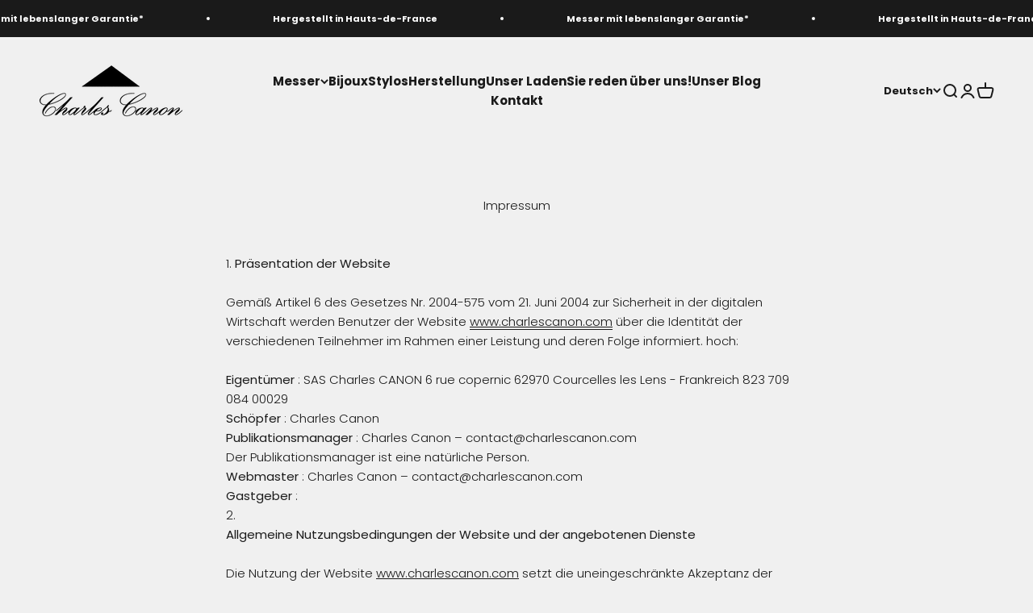

--- FILE ---
content_type: text/html; charset=utf-8
request_url: https://charlescanon.com/de-de/pages/mentions-legales
body_size: 39238
content:
<!doctype html>

<html class="no-js" lang="de" dir="ltr">
  <head>

    <meta name="google-site-verification" content="ASsPDzKRGTS7E3xAU_1f3XFLMzvgp9CsgbsquYpzJoc" />
    <meta charset="utf-8">
    <meta name="viewport" content="width=device-width, initial-scale=1.0, height=device-height, minimum-scale=1.0, maximum-scale=1.0">
    <meta name="theme-color" content="#f0f0f0">

    <title>Impressum</title><meta name="description" content="Präsentation der Website Gemäß Artikel 6 des Gesetzes Nr. 2004-575 vom 21. Juni 2004 zur Sicherheit in der digitalen Wirtschaft werden Benutzer der Website www.charlescanon.com über die Identität der verschiedenen Teilnehmer im Rahmen einer Leistung und deren Folge informiert. hoch: Eigentümer : SAS Charles CANON 6 rue"><link rel="canonical" href="https://charlescanon.com/de-de/pages/mentions-legales"><link rel="shortcut icon" href="//charlescanon.com/cdn/shop/files/Charles_Canon_Logo_Fond_Blanc_a13367e1-f777-49ff-a96b-6f63126a5850_540x_-_copie.jpg?v=1674496143&width=96">
      <link rel="apple-touch-icon" href="//charlescanon.com/cdn/shop/files/Charles_Canon_Logo_Fond_Blanc_a13367e1-f777-49ff-a96b-6f63126a5850_540x_-_copie.jpg?v=1674496143&width=180"><link rel="preconnect" href="https://cdn.shopify.com">
    <link rel="preconnect" href="https://fonts.shopifycdn.com" crossorigin>
    <link rel="dns-prefetch" href="https://productreviews.shopifycdn.com"><link rel="modulepreload" href="//charlescanon.com/cdn/shop/t/7/assets/vendor.min.js?v=56430842210900357591674211449" as="script">
    <link rel="modulepreload" href="//charlescanon.com/cdn/shop/t/7/assets/theme.js?v=107589817047112011681718887209" as="script">
    <link rel="modulepreload" href="//charlescanon.com/cdn/shop/t/7/assets/sections.js?v=150301668274822261271718972431" as="script"><link rel="preload" href="//charlescanon.com/cdn/fonts/alegreya/alegreya_n4.9d59d35c9865f13cc7223c9847768350c0c7301a.woff2" as="font" type="font/woff2" crossorigin><link rel="preload" href="//charlescanon.com/cdn/fonts/poppins/poppins_n3.05f58335c3209cce17da4f1f1ab324ebe2982441.woff2" as="font" type="font/woff2" crossorigin><meta property="og:type" content="website">
  <meta property="og:title" content="Impressum"><meta property="og:image" content="http://charlescanon.com/cdn/shop/files/Logo_Charles_Canon_9a959b18-fc21-4e8c-8b81-e54f59012649.png?v=1675239777&width=2048">
  <meta property="og:image:secure_url" content="https://charlescanon.com/cdn/shop/files/Logo_Charles_Canon_9a959b18-fc21-4e8c-8b81-e54f59012649.png?v=1675239777&width=2048">
  <meta property="og:image:width" content="1500">
  <meta property="og:image:height" content="543"><meta property="og:description" content="Präsentation der Website Gemäß Artikel 6 des Gesetzes Nr. 2004-575 vom 21. Juni 2004 zur Sicherheit in der digitalen Wirtschaft werden Benutzer der Website www.charlescanon.com über die Identität der verschiedenen Teilnehmer im Rahmen einer Leistung und deren Folge informiert. hoch: Eigentümer : SAS Charles CANON 6 rue"><meta property="og:url" content="https://charlescanon.com/de-de/pages/mentions-legales">
<meta property="og:site_name" content="Charles Canon "><meta name="twitter:card" content="summary"><meta name="twitter:title" content="Impressum">
  <meta name="twitter:description" content="Präsentation der Website Gemäß Artikel 6 des Gesetzes Nr. 2004-575 vom 21. Juni 2004 zur Sicherheit in der digitalen Wirtschaft werden Benutzer der Website www.charlescanon.com über die Identität der verschiedenen Teilnehmer im Rahmen einer Leistung und deren Folge informiert. hoch: Eigentümer : SAS Charles CANON 6 rue"><meta name="twitter:image" content="https://charlescanon.com/cdn/shop/files/Logo_Charles_Canon_9a959b18-fc21-4e8c-8b81-e54f59012649.png?crop=center&height=1200&v=1675239777&width=1200">
  <meta name="twitter:image:alt" content="">


  <script type="application/ld+json">
  {
    "@context": "https://schema.org",
    "@type": "BreadcrumbList",
  "itemListElement": [{
      "@type": "ListItem",
      "position": 1,
      "name": "Home",
      "item": "https://charlescanon.com"
    },{
          "@type": "ListItem",
          "position": 2,
          "name": "Impressum",
          "item": "https://charlescanon.com/de-de/pages/mentions-legales"
        }]
  }
  </script>

<style>/* Typography (heading) */
  @font-face {
  font-family: Alegreya;
  font-weight: 400;
  font-style: normal;
  font-display: fallback;
  src: url("//charlescanon.com/cdn/fonts/alegreya/alegreya_n4.9d59d35c9865f13cc7223c9847768350c0c7301a.woff2") format("woff2"),
       url("//charlescanon.com/cdn/fonts/alegreya/alegreya_n4.a883043573688913d15d350b7a40349399b2ef99.woff") format("woff");
}

@font-face {
  font-family: Alegreya;
  font-weight: 400;
  font-style: italic;
  font-display: fallback;
  src: url("//charlescanon.com/cdn/fonts/alegreya/alegreya_i4.8dee6f2ed2ce33b7dc66259131d71ed090011461.woff2") format("woff2"),
       url("//charlescanon.com/cdn/fonts/alegreya/alegreya_i4.f1e64827a79062bc46c078ea2821c6711f0f09ad.woff") format("woff");
}

/* Typography (body) */
  @font-face {
  font-family: Poppins;
  font-weight: 300;
  font-style: normal;
  font-display: fallback;
  src: url("//charlescanon.com/cdn/fonts/poppins/poppins_n3.05f58335c3209cce17da4f1f1ab324ebe2982441.woff2") format("woff2"),
       url("//charlescanon.com/cdn/fonts/poppins/poppins_n3.6971368e1f131d2c8ff8e3a44a36b577fdda3ff5.woff") format("woff");
}

@font-face {
  font-family: Poppins;
  font-weight: 300;
  font-style: italic;
  font-display: fallback;
  src: url("//charlescanon.com/cdn/fonts/poppins/poppins_i3.8536b4423050219f608e17f134fe9ea3b01ed890.woff2") format("woff2"),
       url("//charlescanon.com/cdn/fonts/poppins/poppins_i3.0f4433ada196bcabf726ed78f8e37e0995762f7f.woff") format("woff");
}

@font-face {
  font-family: Poppins;
  font-weight: 400;
  font-style: normal;
  font-display: fallback;
  src: url("//charlescanon.com/cdn/fonts/poppins/poppins_n4.0ba78fa5af9b0e1a374041b3ceaadf0a43b41362.woff2") format("woff2"),
       url("//charlescanon.com/cdn/fonts/poppins/poppins_n4.214741a72ff2596839fc9760ee7a770386cf16ca.woff") format("woff");
}

@font-face {
  font-family: Poppins;
  font-weight: 400;
  font-style: italic;
  font-display: fallback;
  src: url("//charlescanon.com/cdn/fonts/poppins/poppins_i4.846ad1e22474f856bd6b81ba4585a60799a9f5d2.woff2") format("woff2"),
       url("//charlescanon.com/cdn/fonts/poppins/poppins_i4.56b43284e8b52fc64c1fd271f289a39e8477e9ec.woff") format("woff");
}

:root {
    /**
     * ---------------------------------------------------------------------
     * SPACING VARIABLES
     *
     * We are using a spacing inspired from frameworks like Tailwind CSS.
     * ---------------------------------------------------------------------
     */
    --spacing-0-5: 0.125rem; /* 2px */
    --spacing-1: 0.25rem; /* 4px */
    --spacing-1-5: 0.375rem; /* 6px */
    --spacing-2: 0.5rem; /* 8px */
    --spacing-2-5: 0.625rem; /* 10px */
    --spacing-3: 0.75rem; /* 12px */
    --spacing-3-5: 0.875rem; /* 14px */
    --spacing-4: 1rem; /* 16px */
    --spacing-4-5: 1.125rem; /* 18px */
    --spacing-5: 1.25rem; /* 20px */
    --spacing-5-5: 1.375rem; /* 22px */
    --spacing-6: 1.5rem; /* 24px */
    --spacing-6-5: 1.625rem; /* 26px */
    --spacing-7: 1.75rem; /* 28px */
    --spacing-7-5: 1.875rem; /* 30px */
    --spacing-8: 2rem; /* 32px */
    --spacing-8-5: 2.125rem; /* 34px */
    --spacing-9: 2.25rem; /* 36px */
    --spacing-9-5: 2.375rem; /* 38px */
    --spacing-10: 2.5rem; /* 40px */
    --spacing-11: 2.75rem; /* 44px */
    --spacing-12: 3rem; /* 48px */
    --spacing-14: 3.5rem; /* 56px */
    --spacing-16: 4rem; /* 64px */
    --spacing-18: 4.5rem; /* 72px */
    --spacing-20: 5rem; /* 80px */
    --spacing-24: 6rem; /* 96px */
    --spacing-28: 7rem; /* 112px */
    --spacing-32: 8rem; /* 128px */
    --spacing-36: 9rem; /* 144px */
    --spacing-40: 10rem; /* 160px */
    --spacing-44: 11rem; /* 176px */
    --spacing-48: 12rem; /* 192px */
    --spacing-52: 13rem; /* 208px */
    --spacing-56: 14rem; /* 224px */
    --spacing-60: 15rem; /* 240px */
    --spacing-64: 16rem; /* 256px */
    --spacing-72: 18rem; /* 288px */
    --spacing-80: 20rem; /* 320px */
    --spacing-96: 24rem; /* 384px */

    /* Container */
    --container-max-width: 1600px;
    --container-narrow-max-width: 1350px;
    --container-gutter: var(--spacing-5);
    --section-outer-spacing-block: var(--spacing-12);
    --section-inner-max-spacing-block: var(--spacing-10);
    --section-inner-spacing-inline: var(--container-gutter);
    --section-stack-spacing-block: var(--spacing-8);

    /* Grid gutter */
    --grid-gutter: var(--spacing-5);

    /* Product list settings */
    --product-list-row-gap: var(--spacing-8);
    --product-list-column-gap: var(--grid-gutter);

    /* Form settings */
    --input-gap: var(--spacing-2);
    --input-height: 2.625rem;
    --input-padding-inline: var(--spacing-4);

    /* Other sizes */
    --sticky-area-height: calc(var(--sticky-announcement-bar-enabled, 0) * var(--announcement-bar-height, 0px) + var(--sticky-header-enabled, 0) * var(--header-height, 0px));

    /* RTL support */
    --transform-logical-flip: 1;
    --transform-origin-start: left;
    --transform-origin-end: right;

    /**
     * ---------------------------------------------------------------------
     * TYPOGRAPHY
     * ---------------------------------------------------------------------
     */

    /* Font properties */
    --heading-font-family: Alegreya, serif;
    --heading-font-weight: 400;
    --heading-font-style: normal;
    --heading-text-transform: normal;
    --heading-letter-spacing: -0.02em;
    --text-font-family: Poppins, sans-serif;
    --text-font-weight: 300;
    --text-font-style: normal;
    --text-letter-spacing: 0.0em;

    /* Font sizes */
    --text-h0: 3rem;
    --text-h1: 2.5rem;
    --text-h2: 2rem;
    --text-h3: 1.5rem;
    --text-h4: 1.375rem;
    --text-h5: 1.125rem;
    --text-h6: 1rem;
    --text-xs: 0.6875rem;
    --text-sm: 0.75rem;
    --text-base: 0.875rem;
    --text-lg: 1.125rem;

    /**
     * ---------------------------------------------------------------------
     * COLORS
     * ---------------------------------------------------------------------
     */

    /* Color settings */--accent: 26 26 26;
    --text-primary: 26 26 26;
    --background-primary: 240 240 240;
    --dialog-background: 255 255 255;
    --border-color: var(--text-color, var(--text-primary)) / 0.12;

    /* Button colors */
    --button-background-primary: 26 26 26;
    --button-text-primary: 255 255 255;
    --button-background-secondary: 240 196 23;
    --button-text-secondary: 26 26 26;

    /* Status colors */
    --success-background: 224 244 232;
    --success-text: 0 163 65;
    --warning-background: 255 246 233;
    --warning-text: 255 183 74;
    --error-background: 254 231 231;
    --error-text: 248 58 58;

    /* Product colors */
    --on-sale-text: 248 58 58;
    --on-sale-badge-background: 248 58 58;
    --on-sale-badge-text: 255 255 255;
    --sold-out-badge-background: 0 0 0;
    --sold-out-badge-text: 255 255 255;
    --primary-badge-background: 128 60 238;
    --primary-badge-text: 255 255 255;
    --star-color: 255 183 74;
    --product-card-background: 255 255 255;
    --product-card-text: 26 26 26;

    /* Header colors */
    --header-background: 240 240 240;
    --header-text: 26 26 26;

    /* Footer colors */
    --footer-background: 255 255 255;
    --footer-text: 26 26 26;

    /* Rounded variables (used for border radius) */
    --rounded-xs: 0.25rem;
    --rounded-sm: 0.375rem;
    --rounded: 0.75rem;
    --rounded-lg: 1.5rem;
    --rounded-full: 9999px;

    --rounded-button: 3.75rem;
    --rounded-input: 0.5rem;

    /* Box shadow */
    --shadow-sm: 0 2px 8px rgb(var(--text-primary) / 0.1);
    --shadow: 0 5px 15px rgb(var(--text-primary) / 0.1);
    --shadow-md: 0 5px 30px rgb(var(--text-primary) / 0.1);
    --shadow-block: 0px 18px 50px rgb(var(--text-primary) / 0.1);

    /**
     * ---------------------------------------------------------------------
     * OTHER
     * ---------------------------------------------------------------------
     */

    --cursor-close-svg-url: url(//charlescanon.com/cdn/shop/t/7/assets/cursor-close.svg?v=147174565022153725511674211473);
    --cursor-zoom-in-svg-url: url(//charlescanon.com/cdn/shop/t/7/assets/cursor-zoom-in.svg?v=154953035094101115921674211473);
    --cursor-zoom-out-svg-url: url(//charlescanon.com/cdn/shop/t/7/assets/cursor-zoom-out.svg?v=16155520337305705181674211473);
    --checkmark-svg-url: url(//charlescanon.com/cdn/shop/t/7/assets/checkmark.svg?v=77552481021870063511674211473);
  }

  [dir="rtl"]:root {
    /* RTL support */
    --transform-logical-flip: -1;
    --transform-origin-start: right;
    --transform-origin-end: left;
  }

  @media screen and (min-width: 700px) {
    :root {
      /* Typography (font size) */
      --text-h0: 4rem;
      --text-h1: 3rem;
      --text-h2: 2.5rem;
      --text-h3: 2rem;
      --text-h4: 1.625rem;
      --text-h5: 1.25rem;
      --text-h6: 1.125rem;

      --text-xs: 0.6875rem;
      --text-sm: 0.8125rem;
      --text-base: 0.9375rem;
      --text-lg: 1.1875rem;

      /* Spacing */
      --container-gutter: 2rem;
      --section-outer-spacing-block: var(--spacing-16);
      --section-inner-max-spacing-block: var(--spacing-12);
      --section-inner-spacing-inline: var(--spacing-12);
      --section-stack-spacing-block: var(--spacing-12);

      /* Grid gutter */
      --grid-gutter: var(--spacing-6);

      /* Product list settings */
      --product-list-row-gap: var(--spacing-12);

      /* Form settings */
      --input-gap: 1rem;
      --input-height: 3.125rem;
      --input-padding-inline: var(--spacing-5);
    }
  }

  @media screen and (min-width: 1000px) {
    :root {
      /* Spacing settings */
      --container-gutter: var(--spacing-12);
      --section-outer-spacing-block: var(--spacing-18);
      --section-inner-max-spacing-block: var(--spacing-16);
      --section-inner-spacing-inline: var(--spacing-16);
      --section-stack-spacing-block: var(--spacing-12);
    }
  }

  @media screen and (min-width: 1150px) {
    :root {
      /* Spacing settings */
      --container-gutter: var(--spacing-12);
      --section-outer-spacing-block: var(--spacing-20);
      --section-inner-max-spacing-block: var(--spacing-16);
      --section-inner-spacing-inline: var(--spacing-16);
      --section-stack-spacing-block: var(--spacing-12);
    }
  }

  @media screen and (min-width: 1400px) {
    :root {
      /* Typography (font size) */
      --text-h0: 5rem;
      --text-h1: 3.75rem;
      --text-h2: 3rem;
      --text-h3: 2.25rem;
      --text-h4: 2rem;
      --text-h5: 1.5rem;
      --text-h6: 1.25rem;

      --section-outer-spacing-block: var(--spacing-24);
      --section-inner-max-spacing-block: var(--spacing-18);
      --section-inner-spacing-inline: var(--spacing-18);
    }
  }

  @media screen and (min-width: 1600px) {
    :root {
      --section-outer-spacing-block: var(--spacing-24);
      --section-inner-max-spacing-block: var(--spacing-20);
      --section-inner-spacing-inline: var(--spacing-20);
    }
  }

  /**
   * ---------------------------------------------------------------------
   * LIQUID DEPENDANT CSS
   *
   * Our main CSS is Liquid free, but some very specific features depend on
   * theme settings, so we have them here
   * ---------------------------------------------------------------------
   */@media screen and (pointer: fine) {
        .button:not([disabled]):hover, .btn:not([disabled]):hover, .shopify-payment-button__button--unbranded:not([disabled]):hover {
          --button-background-opacity: 0.85;
        }

        .button--subdued:not([disabled]):hover {
          --button-background: var(--text-color) / .05 !important;
        }
      }</style><script>
  document.documentElement.classList.replace('no-js', 'js');

  // This allows to expose several variables to the global scope, to be used in scripts
  window.themeVariables = {
    settings: {
      showPageTransition: true,
      headingApparition: "split_fade",
      pageType: "page",
      moneyFormat: "{{amount_with_comma_separator}} €",
      moneyWithCurrencyFormat: "{{amount_with_comma_separator}} € EUR",
      currencyCodeEnabled: false,
      cartType: "popover",
      showDiscount: true,
      discountMode: "saving"
    },

    strings: {
      accessibilityClose: "Schließen",
      accessibilityNext: "Vor",
      accessibilityPrevious: "Zurück",
      addToCartButton: "In den Warenkorb",
      soldOutButton: "Ausverkauft",
      preOrderButton: "Vorbestellen",
      unavailableButton: "Nicht verfügbar",
      closeGallery: "Galerie schließen",
      zoomGallery: "Bild vergrößern",
      errorGallery: "Bild kann nicht geladen werden",
      soldOutBadge: "Ausverkauft",
      discountBadge: "Spare @@",
      sku: "SKU:",
      searchNoResults: "Keine Treffer",
      addOrderNote: "Bestellhinweis hinzufügen",
      editOrderNote: "Bestellhinweis bearbeiten",
      shippingEstimatorNoResults: "Tut uns leid, aber wir verschicken leider nicht an deine Adresse.",
      shippingEstimatorOneResult: "Für deine Adresse gibt es einen Versandtarif:",
      shippingEstimatorMultipleResults: "Für deine Adresse gibt es mehrere Versandtarife:",
      shippingEstimatorError: "Beim Berechnen der Versandkosten ist ein Fehler aufgetreten:"
    },

    breakpoints: {
      'sm': 'screen and (min-width: 700px)',
      'md': 'screen and (min-width: 1000px)',
      'lg': 'screen and (min-width: 1150px)',
      'xl': 'screen and (min-width: 1400px)',

      'sm-max': 'screen and (max-width: 699px)',
      'md-max': 'screen and (max-width: 999px)',
      'lg-max': 'screen and (max-width: 1149px)',
      'xl-max': 'screen and (max-width: 1399px)'
    }
  };window.addEventListener('DOMContentLoaded', () => {
      const isReloaded = (window.performance.navigation && window.performance.navigation.type === 1) || window.performance.getEntriesByType('navigation').map((nav) => nav.type).includes('reload');

      if ('animate' in document.documentElement && window.matchMedia('(prefers-reduced-motion: no-preference)').matches && document.referrer.includes(location.host) && !isReloaded) {
        document.body.animate({opacity: [0, 1]}, {duration: 115, fill: 'forwards'});
      }
    });

    window.addEventListener('pageshow', (event) => {
      document.body.classList.remove('page-transition');

      if (event.persisted) {
        document.body.animate({opacity: [0, 1]}, {duration: 0, fill: 'forwards'});
      }
    });// For detecting native share
  document.documentElement.classList.add(`native-share--${navigator.share ? 'enabled' : 'disabled'}`);</script><script type="module" src="//charlescanon.com/cdn/shop/t/7/assets/vendor.min.js?v=56430842210900357591674211449"></script>
    <script type="module" src="//charlescanon.com/cdn/shop/t/7/assets/theme.js?v=107589817047112011681718887209"></script>
    <script type="module" src="//charlescanon.com/cdn/shop/t/7/assets/sections.js?v=150301668274822261271718972431"></script>

    <script>window.performance && window.performance.mark && window.performance.mark('shopify.content_for_header.start');</script><meta name="google-site-verification" content="xGMMAG5tGMwD9WwrbvwdtJ7sczF7uy3zJSVO8WlGxe0">
<meta id="shopify-digital-wallet" name="shopify-digital-wallet" content="/27369177221/digital_wallets/dialog">
<meta name="shopify-checkout-api-token" content="7342a2f2e7f309d289cd87fbb925b59e">
<meta id="in-context-paypal-metadata" data-shop-id="27369177221" data-venmo-supported="false" data-environment="production" data-locale="de_DE" data-paypal-v4="true" data-currency="EUR">
<link rel="alternate" hreflang="x-default" href="https://charlescanon.com/pages/mentions-legales">
<link rel="alternate" hreflang="fr" href="https://charlescanon.com/pages/mentions-legales">
<link rel="alternate" hreflang="en" href="https://charlescanon.com/en/pages/mentions-legales">
<link rel="alternate" hreflang="de-DE" href="https://charlescanon.com/de-de/pages/mentions-legales">
<link rel="alternate" hreflang="fr-DE" href="https://charlescanon.com/fr-de/pages/mentions-legales">
<link rel="alternate" hreflang="en-DE" href="https://charlescanon.com/en-de/pages/mentions-legales">
<link rel="alternate" hreflang="fr-RE" href="https://charlescanon.com/fr-re/pages/mentions-legales">
<link rel="alternate" hreflang="fr-GB" href="https://charlescanon.com/fr-gb/pages/mentions-legales">
<link rel="alternate" hreflang="en-GB" href="https://charlescanon.com/en-gb/pages/mentions-legales">
<link rel="alternate" hreflang="fr-BE" href="https://charlescanon.com/fr-be/pages/mentions-legales">
<script async="async" src="/checkouts/internal/preloads.js?locale=de-DE"></script>
<script id="shopify-features" type="application/json">{"accessToken":"7342a2f2e7f309d289cd87fbb925b59e","betas":["rich-media-storefront-analytics"],"domain":"charlescanon.com","predictiveSearch":true,"shopId":27369177221,"locale":"de"}</script>
<script>var Shopify = Shopify || {};
Shopify.shop = "charles-canon-by-dutilleul-industries.myshopify.com";
Shopify.locale = "de";
Shopify.currency = {"active":"EUR","rate":"1.0"};
Shopify.country = "DE";
Shopify.theme = {"name":"Impact","id":132341170342,"schema_name":"Impact","schema_version":"3.1.1","theme_store_id":1190,"role":"main"};
Shopify.theme.handle = "null";
Shopify.theme.style = {"id":null,"handle":null};
Shopify.cdnHost = "charlescanon.com/cdn";
Shopify.routes = Shopify.routes || {};
Shopify.routes.root = "/de-de/";</script>
<script type="module">!function(o){(o.Shopify=o.Shopify||{}).modules=!0}(window);</script>
<script>!function(o){function n(){var o=[];function n(){o.push(Array.prototype.slice.apply(arguments))}return n.q=o,n}var t=o.Shopify=o.Shopify||{};t.loadFeatures=n(),t.autoloadFeatures=n()}(window);</script>
<script id="shop-js-analytics" type="application/json">{"pageType":"page"}</script>
<script defer="defer" async type="module" src="//charlescanon.com/cdn/shopifycloud/shop-js/modules/v2/client.init-shop-cart-sync_BH0MO3MH.de.esm.js"></script>
<script defer="defer" async type="module" src="//charlescanon.com/cdn/shopifycloud/shop-js/modules/v2/chunk.common_BErAfWaM.esm.js"></script>
<script defer="defer" async type="module" src="//charlescanon.com/cdn/shopifycloud/shop-js/modules/v2/chunk.modal_DqzNaksh.esm.js"></script>
<script type="module">
  await import("//charlescanon.com/cdn/shopifycloud/shop-js/modules/v2/client.init-shop-cart-sync_BH0MO3MH.de.esm.js");
await import("//charlescanon.com/cdn/shopifycloud/shop-js/modules/v2/chunk.common_BErAfWaM.esm.js");
await import("//charlescanon.com/cdn/shopifycloud/shop-js/modules/v2/chunk.modal_DqzNaksh.esm.js");

  window.Shopify.SignInWithShop?.initShopCartSync?.({"fedCMEnabled":true,"windoidEnabled":true});

</script>
<script>(function() {
  var isLoaded = false;
  function asyncLoad() {
    if (isLoaded) return;
    isLoaded = true;
    var urls = ["https:\/\/maps.boxtal.com\/api\/v2\/maps-shopify\/script.js?shopId=42976\u0026shop=charles-canon-by-dutilleul-industries.myshopify.com","https:\/\/maps.boxtal.com\/api\/v2\/maps-shopify\/script.js?shopId=42976\u0026shop=charles-canon-by-dutilleul-industries.myshopify.com","https:\/\/packlink-spf-pro.appspot.com\/platform\/PRO\/checkout\/thankYouScript?v=7\u0026shop=charles-canon-by-dutilleul-industries.myshopify.com","https:\/\/charles-canon-by-dutilleul-industries.myshopify.com\/apps\/delivery\/delivery_coder.js?t=1711784557.7094\u0026n=934657114\u0026shop=charles-canon-by-dutilleul-industries.myshopify.com"];
    for (var i = 0; i < urls.length; i++) {
      var s = document.createElement('script');
      s.type = 'text/javascript';
      s.async = true;
      s.src = urls[i];
      var x = document.getElementsByTagName('script')[0];
      x.parentNode.insertBefore(s, x);
    }
  };
  if(window.attachEvent) {
    window.attachEvent('onload', asyncLoad);
  } else {
    window.addEventListener('load', asyncLoad, false);
  }
})();</script>
<script id="__st">var __st={"a":27369177221,"offset":3600,"reqid":"b127aad5-5855-4d38-b97d-14b3cc001466-1770120641","pageurl":"charlescanon.com\/de-de\/pages\/mentions-legales","s":"pages-53538619525","u":"83578eab85c5","p":"page","rtyp":"page","rid":53538619525};</script>
<script>window.ShopifyPaypalV4VisibilityTracking = true;</script>
<script id="captcha-bootstrap">!function(){'use strict';const t='contact',e='account',n='new_comment',o=[[t,t],['blogs',n],['comments',n],[t,'customer']],c=[[e,'customer_login'],[e,'guest_login'],[e,'recover_customer_password'],[e,'create_customer']],r=t=>t.map((([t,e])=>`form[action*='/${t}']:not([data-nocaptcha='true']) input[name='form_type'][value='${e}']`)).join(','),a=t=>()=>t?[...document.querySelectorAll(t)].map((t=>t.form)):[];function s(){const t=[...o],e=r(t);return a(e)}const i='password',u='form_key',d=['recaptcha-v3-token','g-recaptcha-response','h-captcha-response',i],f=()=>{try{return window.sessionStorage}catch{return}},m='__shopify_v',_=t=>t.elements[u];function p(t,e,n=!1){try{const o=window.sessionStorage,c=JSON.parse(o.getItem(e)),{data:r}=function(t){const{data:e,action:n}=t;return t[m]||n?{data:e,action:n}:{data:t,action:n}}(c);for(const[e,n]of Object.entries(r))t.elements[e]&&(t.elements[e].value=n);n&&o.removeItem(e)}catch(o){console.error('form repopulation failed',{error:o})}}const l='form_type',E='cptcha';function T(t){t.dataset[E]=!0}const w=window,h=w.document,L='Shopify',v='ce_forms',y='captcha';let A=!1;((t,e)=>{const n=(g='f06e6c50-85a8-45c8-87d0-21a2b65856fe',I='https://cdn.shopify.com/shopifycloud/storefront-forms-hcaptcha/ce_storefront_forms_captcha_hcaptcha.v1.5.2.iife.js',D={infoText:'Durch hCaptcha geschützt',privacyText:'Datenschutz',termsText:'Allgemeine Geschäftsbedingungen'},(t,e,n)=>{const o=w[L][v],c=o.bindForm;if(c)return c(t,g,e,D).then(n);var r;o.q.push([[t,g,e,D],n]),r=I,A||(h.body.append(Object.assign(h.createElement('script'),{id:'captcha-provider',async:!0,src:r})),A=!0)});var g,I,D;w[L]=w[L]||{},w[L][v]=w[L][v]||{},w[L][v].q=[],w[L][y]=w[L][y]||{},w[L][y].protect=function(t,e){n(t,void 0,e),T(t)},Object.freeze(w[L][y]),function(t,e,n,w,h,L){const[v,y,A,g]=function(t,e,n){const i=e?o:[],u=t?c:[],d=[...i,...u],f=r(d),m=r(i),_=r(d.filter((([t,e])=>n.includes(e))));return[a(f),a(m),a(_),s()]}(w,h,L),I=t=>{const e=t.target;return e instanceof HTMLFormElement?e:e&&e.form},D=t=>v().includes(t);t.addEventListener('submit',(t=>{const e=I(t);if(!e)return;const n=D(e)&&!e.dataset.hcaptchaBound&&!e.dataset.recaptchaBound,o=_(e),c=g().includes(e)&&(!o||!o.value);(n||c)&&t.preventDefault(),c&&!n&&(function(t){try{if(!f())return;!function(t){const e=f();if(!e)return;const n=_(t);if(!n)return;const o=n.value;o&&e.removeItem(o)}(t);const e=Array.from(Array(32),(()=>Math.random().toString(36)[2])).join('');!function(t,e){_(t)||t.append(Object.assign(document.createElement('input'),{type:'hidden',name:u})),t.elements[u].value=e}(t,e),function(t,e){const n=f();if(!n)return;const o=[...t.querySelectorAll(`input[type='${i}']`)].map((({name:t})=>t)),c=[...d,...o],r={};for(const[a,s]of new FormData(t).entries())c.includes(a)||(r[a]=s);n.setItem(e,JSON.stringify({[m]:1,action:t.action,data:r}))}(t,e)}catch(e){console.error('failed to persist form',e)}}(e),e.submit())}));const S=(t,e)=>{t&&!t.dataset[E]&&(n(t,e.some((e=>e===t))),T(t))};for(const o of['focusin','change'])t.addEventListener(o,(t=>{const e=I(t);D(e)&&S(e,y())}));const B=e.get('form_key'),M=e.get(l),P=B&&M;t.addEventListener('DOMContentLoaded',(()=>{const t=y();if(P)for(const e of t)e.elements[l].value===M&&p(e,B);[...new Set([...A(),...v().filter((t=>'true'===t.dataset.shopifyCaptcha))])].forEach((e=>S(e,t)))}))}(h,new URLSearchParams(w.location.search),n,t,e,['guest_login'])})(!0,!0)}();</script>
<script integrity="sha256-4kQ18oKyAcykRKYeNunJcIwy7WH5gtpwJnB7kiuLZ1E=" data-source-attribution="shopify.loadfeatures" defer="defer" src="//charlescanon.com/cdn/shopifycloud/storefront/assets/storefront/load_feature-a0a9edcb.js" crossorigin="anonymous"></script>
<script data-source-attribution="shopify.dynamic_checkout.dynamic.init">var Shopify=Shopify||{};Shopify.PaymentButton=Shopify.PaymentButton||{isStorefrontPortableWallets:!0,init:function(){window.Shopify.PaymentButton.init=function(){};var t=document.createElement("script");t.src="https://charlescanon.com/cdn/shopifycloud/portable-wallets/latest/portable-wallets.de.js",t.type="module",document.head.appendChild(t)}};
</script>
<script data-source-attribution="shopify.dynamic_checkout.buyer_consent">
  function portableWalletsHideBuyerConsent(e){var t=document.getElementById("shopify-buyer-consent"),n=document.getElementById("shopify-subscription-policy-button");t&&n&&(t.classList.add("hidden"),t.setAttribute("aria-hidden","true"),n.removeEventListener("click",e))}function portableWalletsShowBuyerConsent(e){var t=document.getElementById("shopify-buyer-consent"),n=document.getElementById("shopify-subscription-policy-button");t&&n&&(t.classList.remove("hidden"),t.removeAttribute("aria-hidden"),n.addEventListener("click",e))}window.Shopify?.PaymentButton&&(window.Shopify.PaymentButton.hideBuyerConsent=portableWalletsHideBuyerConsent,window.Shopify.PaymentButton.showBuyerConsent=portableWalletsShowBuyerConsent);
</script>
<script data-source-attribution="shopify.dynamic_checkout.cart.bootstrap">document.addEventListener("DOMContentLoaded",(function(){function t(){return document.querySelector("shopify-accelerated-checkout-cart, shopify-accelerated-checkout")}if(t())Shopify.PaymentButton.init();else{new MutationObserver((function(e,n){t()&&(Shopify.PaymentButton.init(),n.disconnect())})).observe(document.body,{childList:!0,subtree:!0})}}));
</script>
<script id='scb4127' type='text/javascript' async='' src='https://charlescanon.com/cdn/shopifycloud/privacy-banner/storefront-banner.js'></script><link id="shopify-accelerated-checkout-styles" rel="stylesheet" media="screen" href="https://charlescanon.com/cdn/shopifycloud/portable-wallets/latest/accelerated-checkout-backwards-compat.css" crossorigin="anonymous">
<style id="shopify-accelerated-checkout-cart">
        #shopify-buyer-consent {
  margin-top: 1em;
  display: inline-block;
  width: 100%;
}

#shopify-buyer-consent.hidden {
  display: none;
}

#shopify-subscription-policy-button {
  background: none;
  border: none;
  padding: 0;
  text-decoration: underline;
  font-size: inherit;
  cursor: pointer;
}

#shopify-subscription-policy-button::before {
  box-shadow: none;
}

      </style>

<script>window.performance && window.performance.mark && window.performance.mark('shopify.content_for_header.end');</script>
<link href="//charlescanon.com/cdn/shop/t/7/assets/theme.css?v=3857575244182503551674211449" rel="stylesheet" type="text/css" media="all" /><!-- "snippets/weglot_hreftags.liquid" was not rendered, the associated app was uninstalled -->
<!-- "snippets/weglot_switcher.liquid" was not rendered, the associated app was uninstalled -->
<link rel="alternate" hreflang="fr" href="https://charlescanon.com/de-de/pages/mentions-legales">
<link rel="alternate" hreflang="en" href="https://en.charlescanon.com/de-de/pages/mentions-legales">
<script type="text/javascript" src="https://cdn.weglot.com/weglot.min.js"></script>
<script>
    Weglot.initialize({
        api_key: 'wg_91eb124d7e2eedf026bef57904a87b456'
    });
</script>
    
<style type='text/css'>
    :root {--delivery-country-image-url:url("https://dc.codericp.com/delivery/code_f.png");}
    .icon-ad_f{background-image:var(--delivery-country-image-url);background-position:0 0;width:20px;height:12px}.icon-ae_f{background-image:var(--delivery-country-image-url);background-position:-21px 0;width:20px;height:12px}.icon-af_f{background-image:var(--delivery-country-image-url);background-position:0 -13px;width:20px;height:12px}.icon-ag_f{background-image:var(--delivery-country-image-url);background-position:-21px -13px;width:20px;height:12px}.icon-ai_f{background-image:var(--delivery-country-image-url);background-position:0 -26px;width:20px;height:12px}.icon-al_f{background-image:var(--delivery-country-image-url);background-position:-21px -26px;width:20px;height:12px}.icon-am_f{background-image:var(--delivery-country-image-url);background-position:-42px 0;width:20px;height:12px}.icon-ao_f{background-image:var(--delivery-country-image-url);background-position:-42px -13px;width:20px;height:12px}.icon-aq_f{background-image:var(--delivery-country-image-url);background-position:-42px -26px;width:20px;height:12px}.icon-ar_f{background-image:var(--delivery-country-image-url);background-position:0 -39px;width:20px;height:12px}.icon-as_f{background-image:var(--delivery-country-image-url);background-position:-21px -39px;width:20px;height:12px}.icon-at_f{background-image:var(--delivery-country-image-url);background-position:-42px -39px;width:20px;height:12px}.icon-au_f{background-image:var(--delivery-country-image-url);background-position:-63px 0;width:20px;height:12px}.icon-aw_f{background-image:var(--delivery-country-image-url);background-position:-63px -13px;width:20px;height:12px}.icon-ax_f{background-image:var(--delivery-country-image-url);background-position:-63px -26px;width:20px;height:12px}.icon-az_f{background-image:var(--delivery-country-image-url);background-position:-63px -39px;width:20px;height:12px}.icon-ba_f{background-image:var(--delivery-country-image-url);background-position:0 -52px;width:20px;height:12px}.icon-bb_f{background-image:var(--delivery-country-image-url);background-position:-21px -52px;width:20px;height:12px}.icon-bd_f{background-image:var(--delivery-country-image-url);background-position:-42px -52px;width:20px;height:12px}.icon-be_f{background-image:var(--delivery-country-image-url);background-position:-63px -52px;width:20px;height:12px}.icon-bf_f{background-image:var(--delivery-country-image-url);background-position:0 -65px;width:20px;height:12px}.icon-bg_f{background-image:var(--delivery-country-image-url);background-position:-21px -65px;width:20px;height:12px}.icon-bh_f{background-image:var(--delivery-country-image-url);background-position:-42px -65px;width:20px;height:12px}.icon-bi_f{background-image:var(--delivery-country-image-url);background-position:-63px -65px;width:20px;height:12px}.icon-bj_f{background-image:var(--delivery-country-image-url);background-position:-84px 0;width:20px;height:12px}.icon-bl_f{background-image:var(--delivery-country-image-url);background-position:-84px -13px;width:20px;height:12px}.icon-bm_f{background-image:var(--delivery-country-image-url);background-position:-84px -26px;width:20px;height:12px}.icon-bn_f{background-image:var(--delivery-country-image-url);background-position:-84px -39px;width:20px;height:12px}.icon-bo_f{background-image:var(--delivery-country-image-url);background-position:-84px -52px;width:20px;height:12px}.icon-bq_f{background-image:var(--delivery-country-image-url);background-position:-84px -65px;width:20px;height:12px}.icon-br_f{background-image:var(--delivery-country-image-url);background-position:0 -78px;width:20px;height:12px}.icon-bs_f{background-image:var(--delivery-country-image-url);background-position:-21px -78px;width:20px;height:12px}.icon-bt_f{background-image:var(--delivery-country-image-url);background-position:-42px -78px;width:20px;height:12px}.icon-bv_f{background-image:var(--delivery-country-image-url);background-position:-63px -78px;width:20px;height:12px}.icon-bw_f{background-image:var(--delivery-country-image-url);background-position:-84px -78px;width:20px;height:12px}.icon-by_f{background-image:var(--delivery-country-image-url);background-position:0 -91px;width:20px;height:12px}.icon-bz_f{background-image:var(--delivery-country-image-url);background-position:-21px -91px;width:20px;height:12px}.icon-ca_f{background-image:var(--delivery-country-image-url);background-position:-42px -91px;width:20px;height:12px}.icon-cc_f{background-image:var(--delivery-country-image-url);background-position:-63px -91px;width:20px;height:12px}.icon-cd_f{background-image:var(--delivery-country-image-url);background-position:-84px -91px;width:20px;height:12px}.icon-cf_f{background-image:var(--delivery-country-image-url);background-position:-105px 0;width:20px;height:12px}.icon-cg_f{background-image:var(--delivery-country-image-url);background-position:-105px -13px;width:20px;height:12px}.icon-ch_f{background-image:var(--delivery-country-image-url);background-position:-105px -26px;width:20px;height:12px}.icon-ci_f{background-image:var(--delivery-country-image-url);background-position:-105px -39px;width:20px;height:12px}.icon-ck_f{background-image:var(--delivery-country-image-url);background-position:-105px -52px;width:20px;height:12px}.icon-cl_f{background-image:var(--delivery-country-image-url);background-position:-105px -65px;width:20px;height:12px}.icon-cm_f{background-image:var(--delivery-country-image-url);background-position:-105px -78px;width:20px;height:12px}.icon-cn_f{background-image:var(--delivery-country-image-url);background-position:-105px -91px;width:20px;height:12px}.icon-co_f{background-image:var(--delivery-country-image-url);background-position:0 -104px;width:20px;height:12px}.icon-cr_f{background-image:var(--delivery-country-image-url);background-position:-21px -104px;width:20px;height:12px}.icon-cu_f{background-image:var(--delivery-country-image-url);background-position:-42px -104px;width:20px;height:12px}.icon-cv_f{background-image:var(--delivery-country-image-url);background-position:-63px -104px;width:20px;height:12px}.icon-cw_f{background-image:var(--delivery-country-image-url);background-position:-84px -104px;width:20px;height:12px}.icon-cx_f{background-image:var(--delivery-country-image-url);background-position:-105px -104px;width:20px;height:12px}.icon-cy_f{background-image:var(--delivery-country-image-url);background-position:-126px 0;width:20px;height:12px}.icon-cz_f{background-image:var(--delivery-country-image-url);background-position:-126px -13px;width:20px;height:12px}.icon-de_f{background-image:var(--delivery-country-image-url);background-position:-126px -26px;width:20px;height:12px}.icon-dj_f{background-image:var(--delivery-country-image-url);background-position:-126px -39px;width:20px;height:12px}.icon-dk_f{background-image:var(--delivery-country-image-url);background-position:-126px -52px;width:20px;height:12px}.icon-dm_f{background-image:var(--delivery-country-image-url);background-position:-126px -65px;width:20px;height:12px}.icon-do_f{background-image:var(--delivery-country-image-url);background-position:-126px -78px;width:20px;height:12px}.icon-dz_f{background-image:var(--delivery-country-image-url);background-position:-126px -91px;width:20px;height:12px}.icon-ec_f{background-image:var(--delivery-country-image-url);background-position:-126px -104px;width:20px;height:12px}.icon-ee_f{background-image:var(--delivery-country-image-url);background-position:0 -117px;width:20px;height:12px}.icon-eg_f{background-image:var(--delivery-country-image-url);background-position:-21px -117px;width:20px;height:12px}.icon-eh_f{background-image:var(--delivery-country-image-url);background-position:-42px -117px;width:20px;height:12px}.icon-er_f{background-image:var(--delivery-country-image-url);background-position:-63px -117px;width:20px;height:12px}.icon-es_f{background-image:var(--delivery-country-image-url);background-position:-84px -117px;width:20px;height:12px}.icon-et_f{background-image:var(--delivery-country-image-url);background-position:-105px -117px;width:20px;height:12px}.icon-fi_f{background-image:var(--delivery-country-image-url);background-position:-126px -117px;width:20px;height:12px}.icon-fj_f{background-image:var(--delivery-country-image-url);background-position:0 -130px;width:20px;height:12px}.icon-fk_f{background-image:var(--delivery-country-image-url);background-position:-21px -130px;width:20px;height:12px}.icon-fm_f{background-image:var(--delivery-country-image-url);background-position:-42px -130px;width:20px;height:12px}.icon-fo_f{background-image:var(--delivery-country-image-url);background-position:-63px -130px;width:20px;height:12px}.icon-fr_f{background-image:var(--delivery-country-image-url);background-position:-84px -130px;width:20px;height:12px}.icon-ga_f{background-image:var(--delivery-country-image-url);background-position:-105px -130px;width:20px;height:12px}.icon-gb_f{background-image:var(--delivery-country-image-url);background-position:-126px -130px;width:20px;height:12px}.icon-gd_f{background-image:var(--delivery-country-image-url);background-position:-147px 0;width:20px;height:12px}.icon-ge_f{background-image:var(--delivery-country-image-url);background-position:-147px -13px;width:20px;height:12px}.icon-gf_f{background-image:var(--delivery-country-image-url);background-position:-147px -26px;width:20px;height:12px}.icon-gg_f{background-image:var(--delivery-country-image-url);background-position:-147px -39px;width:20px;height:12px}.icon-gh_f{background-image:var(--delivery-country-image-url);background-position:-147px -52px;width:20px;height:12px}.icon-gi_f{background-image:var(--delivery-country-image-url);background-position:-147px -65px;width:20px;height:12px}.icon-gl_f{background-image:var(--delivery-country-image-url);background-position:-147px -78px;width:20px;height:12px}.icon-gm_f{background-image:var(--delivery-country-image-url);background-position:-147px -91px;width:20px;height:12px}.icon-gn_f{background-image:var(--delivery-country-image-url);background-position:-147px -104px;width:20px;height:12px}.icon-gp_f{background-image:var(--delivery-country-image-url);background-position:-147px -117px;width:20px;height:12px}.icon-gq_f{background-image:var(--delivery-country-image-url);background-position:-147px -130px;width:20px;height:12px}.icon-gr_f{background-image:var(--delivery-country-image-url);background-position:0 -143px;width:20px;height:12px}.icon-gs_f{background-image:var(--delivery-country-image-url);background-position:-21px -143px;width:20px;height:12px}.icon-gt_f{background-image:var(--delivery-country-image-url);background-position:-42px -143px;width:20px;height:12px}.icon-gu_f{background-image:var(--delivery-country-image-url);background-position:-63px -143px;width:20px;height:12px}.icon-gw_f{background-image:var(--delivery-country-image-url);background-position:-84px -143px;width:20px;height:12px}.icon-gy_f{background-image:var(--delivery-country-image-url);background-position:-105px -143px;width:20px;height:12px}.icon-hk_f{background-image:var(--delivery-country-image-url);background-position:-126px -143px;width:20px;height:12px}.icon-hm_f{background-image:var(--delivery-country-image-url);background-position:-147px -143px;width:20px;height:12px}.icon-hn_f{background-image:var(--delivery-country-image-url);background-position:-168px 0;width:20px;height:12px}.icon-hr_f{background-image:var(--delivery-country-image-url);background-position:-168px -13px;width:20px;height:12px}.icon-ht_f{background-image:var(--delivery-country-image-url);background-position:-168px -26px;width:20px;height:12px}.icon-hu_f{background-image:var(--delivery-country-image-url);background-position:-168px -39px;width:20px;height:12px}.icon-id_f{background-image:var(--delivery-country-image-url);background-position:-168px -52px;width:20px;height:12px}.icon-ie_f{background-image:var(--delivery-country-image-url);background-position:-168px -65px;width:20px;height:12px}.icon-il_f{background-image:var(--delivery-country-image-url);background-position:-168px -78px;width:20px;height:12px}.icon-im_f{background-image:var(--delivery-country-image-url);background-position:-168px -91px;width:20px;height:12px}.icon-in_f{background-image:var(--delivery-country-image-url);background-position:-168px -104px;width:20px;height:12px}.icon-io_f{background-image:var(--delivery-country-image-url);background-position:-168px -117px;width:20px;height:12px}.icon-iq_f{background-image:var(--delivery-country-image-url);background-position:-168px -130px;width:20px;height:12px}.icon-ir_f{background-image:var(--delivery-country-image-url);background-position:-168px -143px;width:20px;height:12px}.icon-is_f{background-image:var(--delivery-country-image-url);background-position:0 -156px;width:20px;height:12px}.icon-it_f{background-image:var(--delivery-country-image-url);background-position:-21px -156px;width:20px;height:12px}.icon-je_f{background-image:var(--delivery-country-image-url);background-position:-42px -156px;width:20px;height:12px}.icon-jm_f{background-image:var(--delivery-country-image-url);background-position:-63px -156px;width:20px;height:12px}.icon-jo_f{background-image:var(--delivery-country-image-url);background-position:-84px -156px;width:20px;height:12px}.icon-jp_f{background-image:var(--delivery-country-image-url);background-position:-105px -156px;width:20px;height:12px}.icon-ke_f{background-image:var(--delivery-country-image-url);background-position:-126px -156px;width:20px;height:12px}.icon-kg_f{background-image:var(--delivery-country-image-url);background-position:-147px -156px;width:20px;height:12px}.icon-kh_f{background-image:var(--delivery-country-image-url);background-position:-168px -156px;width:20px;height:12px}.icon-ki_f{background-image:var(--delivery-country-image-url);background-position:0 -169px;width:20px;height:12px}.icon-km_f{background-image:var(--delivery-country-image-url);background-position:-21px -169px;width:20px;height:12px}.icon-kn_f{background-image:var(--delivery-country-image-url);background-position:-42px -169px;width:20px;height:12px}.icon-kp_f{background-image:var(--delivery-country-image-url);background-position:-63px -169px;width:20px;height:12px}.icon-kr_f{background-image:var(--delivery-country-image-url);background-position:-84px -169px;width:20px;height:12px}.icon-kw_f{background-image:var(--delivery-country-image-url);background-position:-105px -169px;width:20px;height:12px}.icon-ky_f{background-image:var(--delivery-country-image-url);background-position:-126px -169px;width:20px;height:12px}.icon-kz_f{background-image:var(--delivery-country-image-url);background-position:-147px -169px;width:20px;height:12px}.icon-la_f{background-image:var(--delivery-country-image-url);background-position:-168px -169px;width:20px;height:12px}.icon-lb_f{background-image:var(--delivery-country-image-url);background-position:-189px 0;width:20px;height:12px}.icon-lc_f{background-image:var(--delivery-country-image-url);background-position:-189px -13px;width:20px;height:12px}.icon-li_f{background-image:var(--delivery-country-image-url);background-position:-189px -26px;width:20px;height:12px}.icon-lk_f{background-image:var(--delivery-country-image-url);background-position:-189px -39px;width:20px;height:12px}.icon-lr_f{background-image:var(--delivery-country-image-url);background-position:-189px -52px;width:20px;height:12px}.icon-ls_f{background-image:var(--delivery-country-image-url);background-position:-189px -65px;width:20px;height:12px}.icon-lt_f{background-image:var(--delivery-country-image-url);background-position:-189px -78px;width:20px;height:12px}.icon-lu_f{background-image:var(--delivery-country-image-url);background-position:-189px -91px;width:20px;height:12px}.icon-lv_f{background-image:var(--delivery-country-image-url);background-position:-189px -104px;width:20px;height:12px}.icon-ly_f{background-image:var(--delivery-country-image-url);background-position:-189px -117px;width:20px;height:12px}.icon-ma_f{background-image:var(--delivery-country-image-url);background-position:-189px -130px;width:20px;height:12px}.icon-mc_f{background-image:var(--delivery-country-image-url);background-position:-189px -143px;width:20px;height:12px}.icon-md_f{background-image:var(--delivery-country-image-url);background-position:-189px -156px;width:20px;height:12px}.icon-me_f{background-image:var(--delivery-country-image-url);background-position:-189px -169px;width:20px;height:12px}.icon-mf_f{background-image:var(--delivery-country-image-url);background-position:0 -182px;width:20px;height:12px}.icon-mg_f{background-image:var(--delivery-country-image-url);background-position:-21px -182px;width:20px;height:12px}.icon-mh_f{background-image:var(--delivery-country-image-url);background-position:-42px -182px;width:20px;height:12px}.icon-mk_f{background-image:var(--delivery-country-image-url);background-position:-63px -182px;width:20px;height:12px}.icon-ml_f{background-image:var(--delivery-country-image-url);background-position:-84px -182px;width:20px;height:12px}.icon-mm_f{background-image:var(--delivery-country-image-url);background-position:-105px -182px;width:20px;height:12px}.icon-mn_f{background-image:var(--delivery-country-image-url);background-position:-126px -182px;width:20px;height:12px}.icon-mo_f{background-image:var(--delivery-country-image-url);background-position:-147px -182px;width:20px;height:12px}.icon-mp_f{background-image:var(--delivery-country-image-url);background-position:-168px -182px;width:20px;height:12px}.icon-mq_f{background-image:var(--delivery-country-image-url);background-position:-189px -182px;width:20px;height:12px}.icon-mr_f{background-image:var(--delivery-country-image-url);background-position:0 -195px;width:20px;height:12px}.icon-ms_f{background-image:var(--delivery-country-image-url);background-position:-21px -195px;width:20px;height:12px}.icon-mt_f{background-image:var(--delivery-country-image-url);background-position:-42px -195px;width:20px;height:12px}.icon-mu_f{background-image:var(--delivery-country-image-url);background-position:-63px -195px;width:20px;height:12px}.icon-mv_f{background-image:var(--delivery-country-image-url);background-position:-84px -195px;width:20px;height:12px}.icon-mw_f{background-image:var(--delivery-country-image-url);background-position:-105px -195px;width:20px;height:12px}.icon-mx_f{background-image:var(--delivery-country-image-url);background-position:-126px -195px;width:20px;height:12px}.icon-my_f{background-image:var(--delivery-country-image-url);background-position:-147px -195px;width:20px;height:12px}.icon-mz_f{background-image:var(--delivery-country-image-url);background-position:-168px -195px;width:20px;height:12px}.icon-na_f{background-image:var(--delivery-country-image-url);background-position:-189px -195px;width:20px;height:12px}.icon-nc_f{background-image:var(--delivery-country-image-url);background-position:-210px 0;width:20px;height:12px}.icon-ne_f{background-image:var(--delivery-country-image-url);background-position:-210px -13px;width:20px;height:12px}.icon-nf_f{background-image:var(--delivery-country-image-url);background-position:-210px -26px;width:20px;height:12px}.icon-ng_f{background-image:var(--delivery-country-image-url);background-position:-210px -39px;width:20px;height:12px}.icon-ni_f{background-image:var(--delivery-country-image-url);background-position:-210px -52px;width:20px;height:12px}.icon-nl_f{background-image:var(--delivery-country-image-url);background-position:-210px -65px;width:20px;height:12px}.icon-no_f{background-image:var(--delivery-country-image-url);background-position:-210px -78px;width:20px;height:12px}.icon-np_f{background-image:var(--delivery-country-image-url);background-position:-210px -91px;width:20px;height:12px}.icon-nr_f{background-image:var(--delivery-country-image-url);background-position:-210px -104px;width:20px;height:12px}.icon-nu_f{background-image:var(--delivery-country-image-url);background-position:-210px -117px;width:20px;height:12px}.icon-nz_f{background-image:var(--delivery-country-image-url);background-position:-210px -130px;width:20px;height:12px}.icon-om_f{background-image:var(--delivery-country-image-url);background-position:-210px -143px;width:20px;height:12px}.icon-pa_f{background-image:var(--delivery-country-image-url);background-position:-210px -156px;width:20px;height:12px}.icon-pe_f{background-image:var(--delivery-country-image-url);background-position:-210px -169px;width:20px;height:12px}.icon-pf_f{background-image:var(--delivery-country-image-url);background-position:-210px -182px;width:20px;height:12px}.icon-pg_f{background-image:var(--delivery-country-image-url);background-position:-210px -195px;width:20px;height:12px}.icon-ph_f{background-image:var(--delivery-country-image-url);background-position:0 -208px;width:20px;height:12px}.icon-pk_f{background-image:var(--delivery-country-image-url);background-position:-21px -208px;width:20px;height:12px}.icon-pl_f{background-image:var(--delivery-country-image-url);background-position:-42px -208px;width:20px;height:12px}.icon-pm_f{background-image:var(--delivery-country-image-url);background-position:-63px -208px;width:20px;height:12px}.icon-pn_f{background-image:var(--delivery-country-image-url);background-position:-84px -208px;width:20px;height:12px}.icon-pr_f{background-image:var(--delivery-country-image-url);background-position:-105px -208px;width:20px;height:12px}.icon-ps_f{background-image:var(--delivery-country-image-url);background-position:-126px -208px;width:20px;height:12px}.icon-pt_f{background-image:var(--delivery-country-image-url);background-position:-147px -208px;width:20px;height:12px}.icon-pw_f{background-image:var(--delivery-country-image-url);background-position:-168px -208px;width:20px;height:12px}.icon-py_f{background-image:var(--delivery-country-image-url);background-position:-189px -208px;width:20px;height:12px}.icon-qa_f{background-image:var(--delivery-country-image-url);background-position:-210px -208px;width:20px;height:12px}.icon-re_f{background-image:var(--delivery-country-image-url);background-position:-231px 0;width:20px;height:12px}.icon-ro_f{background-image:var(--delivery-country-image-url);background-position:-231px -13px;width:20px;height:12px}.icon-rs_f{background-image:var(--delivery-country-image-url);background-position:-231px -26px;width:20px;height:12px}.icon-ru_f{background-image:var(--delivery-country-image-url);background-position:-231px -39px;width:20px;height:12px}.icon-rw_f{background-image:var(--delivery-country-image-url);background-position:-231px -52px;width:20px;height:12px}.icon-sa_f{background-image:var(--delivery-country-image-url);background-position:-231px -65px;width:20px;height:12px}.icon-sb_f{background-image:var(--delivery-country-image-url);background-position:-231px -78px;width:20px;height:12px}.icon-sc_f{background-image:var(--delivery-country-image-url);background-position:-231px -91px;width:20px;height:12px}.icon-sd_f{background-image:var(--delivery-country-image-url);background-position:-231px -104px;width:20px;height:12px}.icon-se_f{background-image:var(--delivery-country-image-url);background-position:-231px -117px;width:20px;height:12px}.icon-sg_f{background-image:var(--delivery-country-image-url);background-position:-231px -130px;width:20px;height:12px}.icon-sh_f{background-image:var(--delivery-country-image-url);background-position:-231px -143px;width:20px;height:12px}.icon-si_f{background-image:var(--delivery-country-image-url);background-position:-231px -156px;width:20px;height:12px}.icon-sj_f{background-image:var(--delivery-country-image-url);background-position:-231px -169px;width:20px;height:12px}.icon-sk_f{background-image:var(--delivery-country-image-url);background-position:-231px -182px;width:20px;height:12px}.icon-sl_f{background-image:var(--delivery-country-image-url);background-position:-231px -195px;width:20px;height:12px}.icon-sm_f{background-image:var(--delivery-country-image-url);background-position:-231px -208px;width:20px;height:12px}.icon-sn_f{background-image:var(--delivery-country-image-url);background-position:0 -221px;width:20px;height:12px}.icon-so_f{background-image:var(--delivery-country-image-url);background-position:-21px -221px;width:20px;height:12px}.icon-sr_f{background-image:var(--delivery-country-image-url);background-position:-42px -221px;width:20px;height:12px}.icon-ss_f{background-image:var(--delivery-country-image-url);background-position:-63px -221px;width:20px;height:12px}.icon-st_f{background-image:var(--delivery-country-image-url);background-position:-84px -221px;width:20px;height:12px}.icon-sv_f{background-image:var(--delivery-country-image-url);background-position:-105px -221px;width:20px;height:12px}.icon-sx_f{background-image:var(--delivery-country-image-url);background-position:-126px -221px;width:20px;height:12px}.icon-sy_f{background-image:var(--delivery-country-image-url);background-position:-147px -221px;width:20px;height:12px}.icon-sz_f{background-image:var(--delivery-country-image-url);background-position:-168px -221px;width:20px;height:12px}.icon-tc_f{background-image:var(--delivery-country-image-url);background-position:-189px -221px;width:20px;height:12px}.icon-td_f{background-image:var(--delivery-country-image-url);background-position:-210px -221px;width:20px;height:12px}.icon-tf_f{background-image:var(--delivery-country-image-url);background-position:-231px -221px;width:20px;height:12px}.icon-tg_f{background-image:var(--delivery-country-image-url);background-position:0 -234px;width:20px;height:12px}.icon-th_f{background-image:var(--delivery-country-image-url);background-position:-21px -234px;width:20px;height:12px}.icon-tj_f{background-image:var(--delivery-country-image-url);background-position:-42px -234px;width:20px;height:12px}.icon-tk_f{background-image:var(--delivery-country-image-url);background-position:-63px -234px;width:20px;height:12px}.icon-tl_f{background-image:var(--delivery-country-image-url);background-position:-84px -234px;width:20px;height:12px}.icon-tm_f{background-image:var(--delivery-country-image-url);background-position:-105px -234px;width:20px;height:12px}.icon-tn_f{background-image:var(--delivery-country-image-url);background-position:-126px -234px;width:20px;height:12px}.icon-to_f{background-image:var(--delivery-country-image-url);background-position:-147px -234px;width:20px;height:12px}.icon-tr_f{background-image:var(--delivery-country-image-url);background-position:-168px -234px;width:20px;height:12px}.icon-tt_f{background-image:var(--delivery-country-image-url);background-position:-189px -234px;width:20px;height:12px}.icon-tv_f{background-image:var(--delivery-country-image-url);background-position:-210px -234px;width:20px;height:12px}.icon-tw_f{background-image:var(--delivery-country-image-url);background-position:-231px -234px;width:20px;height:12px}.icon-tz_f{background-image:var(--delivery-country-image-url);background-position:-252px 0;width:20px;height:12px}.icon-ua_f{background-image:var(--delivery-country-image-url);background-position:-252px -13px;width:20px;height:12px}.icon-ug_f{background-image:var(--delivery-country-image-url);background-position:-252px -26px;width:20px;height:12px}.icon-um_f{background-image:var(--delivery-country-image-url);background-position:-252px -39px;width:20px;height:12px}.icon-us_f{background-image:var(--delivery-country-image-url);background-position:-252px -52px;width:20px;height:12px}.icon-uy_f{background-image:var(--delivery-country-image-url);background-position:-252px -65px;width:20px;height:12px}.icon-uz_f{background-image:var(--delivery-country-image-url);background-position:-252px -78px;width:20px;height:12px}.icon-va_f{background-image:var(--delivery-country-image-url);background-position:-252px -91px;width:20px;height:12px}.icon-vc_f{background-image:var(--delivery-country-image-url);background-position:-252px -104px;width:20px;height:12px}.icon-ve_f{background-image:var(--delivery-country-image-url);background-position:-252px -117px;width:20px;height:12px}.icon-vg_f{background-image:var(--delivery-country-image-url);background-position:-252px -130px;width:20px;height:12px}.icon-vi_f{background-image:var(--delivery-country-image-url);background-position:-252px -143px;width:20px;height:12px}.icon-vn_f{background-image:var(--delivery-country-image-url);background-position:-252px -156px;width:20px;height:12px}.icon-vu_f{background-image:var(--delivery-country-image-url);background-position:-252px -169px;width:20px;height:12px}.icon-wf_f{background-image:var(--delivery-country-image-url);background-position:-252px -182px;width:20px;height:12px}.icon-ws_f{background-image:var(--delivery-country-image-url);background-position:-252px -195px;width:20px;height:12px}.icon-xk_f{background-image:var(--delivery-country-image-url);background-position:-252px -208px;width:20px;height:12px}.icon-ye_f{background-image:var(--delivery-country-image-url);background-position:-252px -221px;width:20px;height:12px}.icon-yt_f{background-image:var(--delivery-country-image-url);background-position:-252px -234px;width:20px;height:12px}.icon-za_f{background-image:var(--delivery-country-image-url);background-position:0 -247px;width:20px;height:12px}.icon-zm_f{background-image:var(--delivery-country-image-url);background-position:-21px -247px;width:20px;height:12px}.icon-zw_f{background-image:var(--delivery-country-image-url);background-position:-42px -247px;width:20px;height:12px}
</style>
<script>
    window.deliveryCommon = window.deliveryCommon || {};
    window.deliveryCommon.setting = {};
    Object.assign(window.deliveryCommon.setting, {
        "shop_currency_code__ed": 'EUR' || 'USD',
        "shop_locale_code__ed": 'de' || 'en',
        "shop_domain__ed":  'charles-canon-by-dutilleul-industries.myshopify.com',
        "product_available__ed": '',
        "product_id__ed": ''
    });
    window.deliveryED = window.deliveryED || {};
    window.deliveryED.setting = {};
    Object.assign(window.deliveryED.setting, {
        "delivery__app_setting": {"main_delivery_setting":{"is_active":0,"order_delivery_info":"\u003cp\u003eLes livraisons ne sont plus garanties pour Noël.\u003c\/p\u003e\u003cp\u003eMerci de votre compréhension. \u003c\/p\u003e","is_ignore_out_of_stock":0,"out_of_stock_mode":1,"out_of_stock_info":"\u003cp\u003e\u003c\/p\u003e","order_progress_bar_mode":0,"order_progress_setting":{"ordered":{"svg_number":0,"title":"Commande effectuée ","tips_description":"After you place the order, we will need 1-3 days to prepare the shipment"},"order_ready":{"svg_number":4,"is_active":1,"title":"Commande prise en charge","date_title":"{order_ready_minimum_date} - {order_ready_maximum_date}","tips_description":"Orders will start to be shipped"},"order_delivered":{"svg_number":10,"title":"Commande Livrée","date_title":"{order_delivered_minimum_date} - {order_delivered_maximum_date}","tips_description":"Estimated arrival date range：{order_delivered_minimum_date} - {order_delivered_maximum_date}"}},"order_delivery_work_week":[0,1,1,1,1,1,0],"order_delivery_day_range":[3,4],"order_delivery_calc_method":0,"order_ready_work_week":[1,1,1,1,1,1,1],"order_ready_day_range":[1,2],"order_ready_calc_method":2,"holiday":[],"order_delivery_date_format":0,"delivery_date_custom_format":"{month_local} {day}","delivery_date_format_zero":1,"delivery_date_format_month_translate":["Jan","Feb","Mar","Apr","May","Jun","Jul","Aug","Sep","Oct","Nov","Dec"],"delivery_date_format_week_translate":["Sun","Mon","Tues","Wed","Thur","Fri","Sat"],"order_delivery_countdown_format":0,"delivery_countdown_custom_format":"{hours} {hours_local} {minutes} {minutes_local} {seconds} {seconds_local}","countdown_format_translate":["Hours","Minutes","Seconds"],"delivery_countdown_format_zero":1,"countdown_cutoff_hour":23,"countdown_cutoff_minute":59,"countdown_cutoff_advanced_enable":0,"countdown_cutoff_advanced":[[23,59],[23,59],[23,59],[23,59],[23,59],[23,59],[23,59]],"countdown_mode":0,"after_deadline_hide_widget":0,"timezone_mode":0,"timezone":1,"todayandtomorrow":[{"lan_code":"en","lan_name":"English","left":"today","right":"tomorrow"}],"translate_country_name":[],"widget_layout_mode":2,"widget_placement_method":0,"widget_placement_position":0,"widget_placement_page":0,"widget_margin":[12,0,0,0],"message_text_widget_appearance_setting":{"border":{"border_width":1,"border_radius":4,"border_line":2},"color":{"text_color":"#000000","background_color":"#FFFFFF","border_color":"#E2E2E2"},"other":{"margin":[0,0,0,0],"padding":[10,10,10,10]}},"progress_bar_widget_appearance_setting":{"color":{"basic":{"icon_color":"#000000","icon_background_color":"#FFFFFF","order_status_title_color":"#000000","date_title_color":"#000000"},"advanced":{"order_status_title_color":"#000000","progress_line_color":"#000000","date_title_color":"#000000","description_tips_background_color":"#000000","icon_background_color":"#000000","icon_color":"#FFFFFF","description_tips_color":"#FFFFFF"}},"font":{"icon_font":20,"order_status_title_font":12,"date_title_font":13,"description_tips_font":14},"other":{"margin":[8,0,0,0]}},"show_country_mode":1,"arrow_down_position":0,"country_modal_background_rgba":[0,0,0,0.5],"country_modal_appearance_setting":{"color":{"text_color":"#000000","background_color":"#FFFFFF","icon_color":"#999999","selected_color":"#f2f2f2"},"border":{"border_radius":7},"font":{"text_font":16,"icon_font":16},"other":{"width":56}},"cart_form_mode":0,"cart_form_position":0,"product_form_position":0,"out_of_stock_product_form_position":0,"cart_checkout_status":1,"cart_checkout_title":"Estimated between","cart_checkout_description":"{order_delivered_minimum_date} and {order_delivered_maximum_date}","widget_custom_css":"","replace_jq":0,"jquery_version":"1.12.0","is_ignore_cookie_cache":0,"is_show_all":0,"p_mapping":11,"product_ids":["10260441596237","10260450902349","10299690844493","10299714928973","10299760378189","10299840790861","10390132883789","10390135079245","10390137373005","10390139928909","10390141436237","10390148612429","4398890090629","4696283709573","4700970123397","4701049651333","4765594583173","4810024255621","4810215620741","4970714497157","4970919362693","4991176376453","4991216812165","4991237456005","4991255085189","4991273762949","5884326412454","5884398174374","5884404400294","5884414197926","5912023105702","5915065974950","5919692095654","5920571162790","5928086995110","5928098070694","5928122974374","5928253128870","5945211125926","5945273548966","5945313656998","5945368215718","5976838471846","5976854364326","6015378948262","6061386203302","6061457473702","6061573734566","6061605421222","6065335042214","6065559044262","6084861919398","6084951146662","6091332452518","6093000671398","6096447340710","6101909242022","6660015554726","6660025221286","6887393853606","7019610374310","7019614994598","7019618107558","7019623121062","7019634524326","7019637342374","7019642028198","7021915013286","7022122205350","7024067903654","7028448854182","7305076900006","7305079259302","7451800207526","7497051766950","7497085845670","7531410686118","7531415765158","7622717997222","7623003635878","7623028932774","8563043664205","8564318699853","8570748502349","8570755973453","8570853425485","8576961675597","8576977666381","8576988283213","8579761635661","8579768451405","8579772055885","8677217796429","8757646623053","9859417047373","9859477864781","9859489923405","9859494674765","9859505422669","9913239339341"]}},
        "delivery__pro_setting": null,
        "delivery__cate_setting": null
    });
</script> <!-- BEGIN app block: shopify://apps/1clickpopup/blocks/main/233742b9-16cb-4f75-9de7-3fe92c29fdff --><script>
  window.OneClickPopup = {}
  
</script>
<script src="https://cdn.shopify.com/extensions/019c1cfe-132f-7eda-9c86-6e703ba7986c/1click-popup-53/assets/1click-popup-snippet.js" async></script>


<!-- END app block --><script src="https://cdn.shopify.com/extensions/019a6fb9-409e-7567-ab12-207358ab3d32/magical-custom-fields-app-40/assets/magical-custom-fields.js" type="text/javascript" defer="defer"></script>
<link href="https://cdn.shopify.com/extensions/019a6fb9-409e-7567-ab12-207358ab3d32/magical-custom-fields-app-40/assets/magical-custom-fields.css" rel="stylesheet" type="text/css" media="all">
<script src="https://cdn.shopify.com/extensions/a424d896-690a-47f2-a3ae-a82565eec47e/preorder-now-wolf-5/assets/preorde_panda.js" type="text/javascript" defer="defer"></script>
<script src="https://cdn.shopify.com/extensions/019bfce9-eaff-7991-997d-b4364f2c4f3c/terms-relentless-136/assets/terms.js" type="text/javascript" defer="defer"></script>
<link href="https://cdn.shopify.com/extensions/019bfce9-eaff-7991-997d-b4364f2c4f3c/terms-relentless-136/assets/style.min.css" rel="stylesheet" type="text/css" media="all">
<link href="https://monorail-edge.shopifysvc.com" rel="dns-prefetch">
<script>(function(){if ("sendBeacon" in navigator && "performance" in window) {try {var session_token_from_headers = performance.getEntriesByType('navigation')[0].serverTiming.find(x => x.name == '_s').description;} catch {var session_token_from_headers = undefined;}var session_cookie_matches = document.cookie.match(/_shopify_s=([^;]*)/);var session_token_from_cookie = session_cookie_matches && session_cookie_matches.length === 2 ? session_cookie_matches[1] : "";var session_token = session_token_from_headers || session_token_from_cookie || "";function handle_abandonment_event(e) {var entries = performance.getEntries().filter(function(entry) {return /monorail-edge.shopifysvc.com/.test(entry.name);});if (!window.abandonment_tracked && entries.length === 0) {window.abandonment_tracked = true;var currentMs = Date.now();var navigation_start = performance.timing.navigationStart;var payload = {shop_id: 27369177221,url: window.location.href,navigation_start,duration: currentMs - navigation_start,session_token,page_type: "page"};window.navigator.sendBeacon("https://monorail-edge.shopifysvc.com/v1/produce", JSON.stringify({schema_id: "online_store_buyer_site_abandonment/1.1",payload: payload,metadata: {event_created_at_ms: currentMs,event_sent_at_ms: currentMs}}));}}window.addEventListener('pagehide', handle_abandonment_event);}}());</script>
<script id="web-pixels-manager-setup">(function e(e,d,r,n,o){if(void 0===o&&(o={}),!Boolean(null===(a=null===(i=window.Shopify)||void 0===i?void 0:i.analytics)||void 0===a?void 0:a.replayQueue)){var i,a;window.Shopify=window.Shopify||{};var t=window.Shopify;t.analytics=t.analytics||{};var s=t.analytics;s.replayQueue=[],s.publish=function(e,d,r){return s.replayQueue.push([e,d,r]),!0};try{self.performance.mark("wpm:start")}catch(e){}var l=function(){var e={modern:/Edge?\/(1{2}[4-9]|1[2-9]\d|[2-9]\d{2}|\d{4,})\.\d+(\.\d+|)|Firefox\/(1{2}[4-9]|1[2-9]\d|[2-9]\d{2}|\d{4,})\.\d+(\.\d+|)|Chrom(ium|e)\/(9{2}|\d{3,})\.\d+(\.\d+|)|(Maci|X1{2}).+ Version\/(15\.\d+|(1[6-9]|[2-9]\d|\d{3,})\.\d+)([,.]\d+|)( \(\w+\)|)( Mobile\/\w+|) Safari\/|Chrome.+OPR\/(9{2}|\d{3,})\.\d+\.\d+|(CPU[ +]OS|iPhone[ +]OS|CPU[ +]iPhone|CPU IPhone OS|CPU iPad OS)[ +]+(15[._]\d+|(1[6-9]|[2-9]\d|\d{3,})[._]\d+)([._]\d+|)|Android:?[ /-](13[3-9]|1[4-9]\d|[2-9]\d{2}|\d{4,})(\.\d+|)(\.\d+|)|Android.+Firefox\/(13[5-9]|1[4-9]\d|[2-9]\d{2}|\d{4,})\.\d+(\.\d+|)|Android.+Chrom(ium|e)\/(13[3-9]|1[4-9]\d|[2-9]\d{2}|\d{4,})\.\d+(\.\d+|)|SamsungBrowser\/([2-9]\d|\d{3,})\.\d+/,legacy:/Edge?\/(1[6-9]|[2-9]\d|\d{3,})\.\d+(\.\d+|)|Firefox\/(5[4-9]|[6-9]\d|\d{3,})\.\d+(\.\d+|)|Chrom(ium|e)\/(5[1-9]|[6-9]\d|\d{3,})\.\d+(\.\d+|)([\d.]+$|.*Safari\/(?![\d.]+ Edge\/[\d.]+$))|(Maci|X1{2}).+ Version\/(10\.\d+|(1[1-9]|[2-9]\d|\d{3,})\.\d+)([,.]\d+|)( \(\w+\)|)( Mobile\/\w+|) Safari\/|Chrome.+OPR\/(3[89]|[4-9]\d|\d{3,})\.\d+\.\d+|(CPU[ +]OS|iPhone[ +]OS|CPU[ +]iPhone|CPU IPhone OS|CPU iPad OS)[ +]+(10[._]\d+|(1[1-9]|[2-9]\d|\d{3,})[._]\d+)([._]\d+|)|Android:?[ /-](13[3-9]|1[4-9]\d|[2-9]\d{2}|\d{4,})(\.\d+|)(\.\d+|)|Mobile Safari.+OPR\/([89]\d|\d{3,})\.\d+\.\d+|Android.+Firefox\/(13[5-9]|1[4-9]\d|[2-9]\d{2}|\d{4,})\.\d+(\.\d+|)|Android.+Chrom(ium|e)\/(13[3-9]|1[4-9]\d|[2-9]\d{2}|\d{4,})\.\d+(\.\d+|)|Android.+(UC? ?Browser|UCWEB|U3)[ /]?(15\.([5-9]|\d{2,})|(1[6-9]|[2-9]\d|\d{3,})\.\d+)\.\d+|SamsungBrowser\/(5\.\d+|([6-9]|\d{2,})\.\d+)|Android.+MQ{2}Browser\/(14(\.(9|\d{2,})|)|(1[5-9]|[2-9]\d|\d{3,})(\.\d+|))(\.\d+|)|K[Aa][Ii]OS\/(3\.\d+|([4-9]|\d{2,})\.\d+)(\.\d+|)/},d=e.modern,r=e.legacy,n=navigator.userAgent;return n.match(d)?"modern":n.match(r)?"legacy":"unknown"}(),u="modern"===l?"modern":"legacy",c=(null!=n?n:{modern:"",legacy:""})[u],f=function(e){return[e.baseUrl,"/wpm","/b",e.hashVersion,"modern"===e.buildTarget?"m":"l",".js"].join("")}({baseUrl:d,hashVersion:r,buildTarget:u}),m=function(e){var d=e.version,r=e.bundleTarget,n=e.surface,o=e.pageUrl,i=e.monorailEndpoint;return{emit:function(e){var a=e.status,t=e.errorMsg,s=(new Date).getTime(),l=JSON.stringify({metadata:{event_sent_at_ms:s},events:[{schema_id:"web_pixels_manager_load/3.1",payload:{version:d,bundle_target:r,page_url:o,status:a,surface:n,error_msg:t},metadata:{event_created_at_ms:s}}]});if(!i)return console&&console.warn&&console.warn("[Web Pixels Manager] No Monorail endpoint provided, skipping logging."),!1;try{return self.navigator.sendBeacon.bind(self.navigator)(i,l)}catch(e){}var u=new XMLHttpRequest;try{return u.open("POST",i,!0),u.setRequestHeader("Content-Type","text/plain"),u.send(l),!0}catch(e){return console&&console.warn&&console.warn("[Web Pixels Manager] Got an unhandled error while logging to Monorail."),!1}}}}({version:r,bundleTarget:l,surface:e.surface,pageUrl:self.location.href,monorailEndpoint:e.monorailEndpoint});try{o.browserTarget=l,function(e){var d=e.src,r=e.async,n=void 0===r||r,o=e.onload,i=e.onerror,a=e.sri,t=e.scriptDataAttributes,s=void 0===t?{}:t,l=document.createElement("script"),u=document.querySelector("head"),c=document.querySelector("body");if(l.async=n,l.src=d,a&&(l.integrity=a,l.crossOrigin="anonymous"),s)for(var f in s)if(Object.prototype.hasOwnProperty.call(s,f))try{l.dataset[f]=s[f]}catch(e){}if(o&&l.addEventListener("load",o),i&&l.addEventListener("error",i),u)u.appendChild(l);else{if(!c)throw new Error("Did not find a head or body element to append the script");c.appendChild(l)}}({src:f,async:!0,onload:function(){if(!function(){var e,d;return Boolean(null===(d=null===(e=window.Shopify)||void 0===e?void 0:e.analytics)||void 0===d?void 0:d.initialized)}()){var d=window.webPixelsManager.init(e)||void 0;if(d){var r=window.Shopify.analytics;r.replayQueue.forEach((function(e){var r=e[0],n=e[1],o=e[2];d.publishCustomEvent(r,n,o)})),r.replayQueue=[],r.publish=d.publishCustomEvent,r.visitor=d.visitor,r.initialized=!0}}},onerror:function(){return m.emit({status:"failed",errorMsg:"".concat(f," has failed to load")})},sri:function(e){var d=/^sha384-[A-Za-z0-9+/=]+$/;return"string"==typeof e&&d.test(e)}(c)?c:"",scriptDataAttributes:o}),m.emit({status:"loading"})}catch(e){m.emit({status:"failed",errorMsg:(null==e?void 0:e.message)||"Unknown error"})}}})({shopId: 27369177221,storefrontBaseUrl: "https://charlescanon.com",extensionsBaseUrl: "https://extensions.shopifycdn.com/cdn/shopifycloud/web-pixels-manager",monorailEndpoint: "https://monorail-edge.shopifysvc.com/unstable/produce_batch",surface: "storefront-renderer",enabledBetaFlags: ["2dca8a86"],webPixelsConfigList: [{"id":"3104604493","configuration":"{\"shopifyDomain\":\"charles-canon-by-dutilleul-industries.myshopify.com\"}","eventPayloadVersion":"v1","runtimeContext":"STRICT","scriptVersion":"1dd80183ec586df078419d82cb462921","type":"APP","apiClientId":4546651,"privacyPurposes":["ANALYTICS","MARKETING","SALE_OF_DATA"],"dataSharingAdjustments":{"protectedCustomerApprovalScopes":["read_customer_email","read_customer_name","read_customer_personal_data","read_customer_phone"]}},{"id":"2968650061","configuration":"{\"config\":\"{\\\"google_tag_ids\\\":[\\\"AW-10852338879\\\",\\\"GT-KDTJBW52\\\"],\\\"target_country\\\":\\\"FR\\\",\\\"gtag_events\\\":[{\\\"type\\\":\\\"begin_checkout\\\",\\\"action_label\\\":\\\"AW-10852338879\\\/yZ6nCNPw38AbEL-Z5rYo\\\"},{\\\"type\\\":\\\"search\\\",\\\"action_label\\\":\\\"AW-10852338879\\\/18O1CMGk5cAbEL-Z5rYo\\\"},{\\\"type\\\":\\\"view_item\\\",\\\"action_label\\\":[\\\"AW-10852338879\\\/zOF2CL6k5cAbEL-Z5rYo\\\",\\\"MC-J0TNBXTN1Y\\\"]},{\\\"type\\\":\\\"purchase\\\",\\\"action_label\\\":[\\\"AW-10852338879\\\/oi9CCNDw38AbEL-Z5rYo\\\",\\\"MC-J0TNBXTN1Y\\\"]},{\\\"type\\\":\\\"page_view\\\",\\\"action_label\\\":[\\\"AW-10852338879\\\/fqiNCLuk5cAbEL-Z5rYo\\\",\\\"MC-J0TNBXTN1Y\\\"]},{\\\"type\\\":\\\"add_payment_info\\\",\\\"action_label\\\":\\\"AW-10852338879\\\/LsKGCMSk5cAbEL-Z5rYo\\\"},{\\\"type\\\":\\\"add_to_cart\\\",\\\"action_label\\\":\\\"AW-10852338879\\\/TKDQCLik5cAbEL-Z5rYo\\\"}],\\\"enable_monitoring_mode\\\":false}\"}","eventPayloadVersion":"v1","runtimeContext":"OPEN","scriptVersion":"b2a88bafab3e21179ed38636efcd8a93","type":"APP","apiClientId":1780363,"privacyPurposes":[],"dataSharingAdjustments":{"protectedCustomerApprovalScopes":["read_customer_address","read_customer_email","read_customer_name","read_customer_personal_data","read_customer_phone"]}},{"id":"2960490829","configuration":"{\"pixel_id\":\"1378045039469928\",\"pixel_type\":\"facebook_pixel\"}","eventPayloadVersion":"v1","runtimeContext":"OPEN","scriptVersion":"ca16bc87fe92b6042fbaa3acc2fbdaa6","type":"APP","apiClientId":2329312,"privacyPurposes":["ANALYTICS","MARKETING","SALE_OF_DATA"],"dataSharingAdjustments":{"protectedCustomerApprovalScopes":["read_customer_address","read_customer_email","read_customer_name","read_customer_personal_data","read_customer_phone"]}},{"id":"1187119437","configuration":"{\"accountID\":\"27369177221\"}","eventPayloadVersion":"v1","runtimeContext":"STRICT","scriptVersion":"19f3dd9843a7c108f5b7db6625568262","type":"APP","apiClientId":4646003,"privacyPurposes":[],"dataSharingAdjustments":{"protectedCustomerApprovalScopes":["read_customer_email","read_customer_name","read_customer_personal_data","read_customer_phone"]}},{"id":"shopify-app-pixel","configuration":"{}","eventPayloadVersion":"v1","runtimeContext":"STRICT","scriptVersion":"0450","apiClientId":"shopify-pixel","type":"APP","privacyPurposes":["ANALYTICS","MARKETING"]},{"id":"shopify-custom-pixel","eventPayloadVersion":"v1","runtimeContext":"LAX","scriptVersion":"0450","apiClientId":"shopify-pixel","type":"CUSTOM","privacyPurposes":["ANALYTICS","MARKETING"]}],isMerchantRequest: false,initData: {"shop":{"name":"Charles Canon ","paymentSettings":{"currencyCode":"EUR"},"myshopifyDomain":"charles-canon-by-dutilleul-industries.myshopify.com","countryCode":"FR","storefrontUrl":"https:\/\/charlescanon.com\/de-de"},"customer":null,"cart":null,"checkout":null,"productVariants":[],"purchasingCompany":null},},"https://charlescanon.com/cdn","3918e4e0wbf3ac3cepc5707306mb02b36c6",{"modern":"","legacy":""},{"shopId":"27369177221","storefrontBaseUrl":"https:\/\/charlescanon.com","extensionBaseUrl":"https:\/\/extensions.shopifycdn.com\/cdn\/shopifycloud\/web-pixels-manager","surface":"storefront-renderer","enabledBetaFlags":"[\"2dca8a86\"]","isMerchantRequest":"false","hashVersion":"3918e4e0wbf3ac3cepc5707306mb02b36c6","publish":"custom","events":"[[\"page_viewed\",{}]]"});</script><script>
  window.ShopifyAnalytics = window.ShopifyAnalytics || {};
  window.ShopifyAnalytics.meta = window.ShopifyAnalytics.meta || {};
  window.ShopifyAnalytics.meta.currency = 'EUR';
  var meta = {"page":{"pageType":"page","resourceType":"page","resourceId":53538619525,"requestId":"b127aad5-5855-4d38-b97d-14b3cc001466-1770120641"}};
  for (var attr in meta) {
    window.ShopifyAnalytics.meta[attr] = meta[attr];
  }
</script>
<script class="analytics">
  (function () {
    var customDocumentWrite = function(content) {
      var jquery = null;

      if (window.jQuery) {
        jquery = window.jQuery;
      } else if (window.Checkout && window.Checkout.$) {
        jquery = window.Checkout.$;
      }

      if (jquery) {
        jquery('body').append(content);
      }
    };

    var hasLoggedConversion = function(token) {
      if (token) {
        return document.cookie.indexOf('loggedConversion=' + token) !== -1;
      }
      return false;
    }

    var setCookieIfConversion = function(token) {
      if (token) {
        var twoMonthsFromNow = new Date(Date.now());
        twoMonthsFromNow.setMonth(twoMonthsFromNow.getMonth() + 2);

        document.cookie = 'loggedConversion=' + token + '; expires=' + twoMonthsFromNow;
      }
    }

    var trekkie = window.ShopifyAnalytics.lib = window.trekkie = window.trekkie || [];
    if (trekkie.integrations) {
      return;
    }
    trekkie.methods = [
      'identify',
      'page',
      'ready',
      'track',
      'trackForm',
      'trackLink'
    ];
    trekkie.factory = function(method) {
      return function() {
        var args = Array.prototype.slice.call(arguments);
        args.unshift(method);
        trekkie.push(args);
        return trekkie;
      };
    };
    for (var i = 0; i < trekkie.methods.length; i++) {
      var key = trekkie.methods[i];
      trekkie[key] = trekkie.factory(key);
    }
    trekkie.load = function(config) {
      trekkie.config = config || {};
      trekkie.config.initialDocumentCookie = document.cookie;
      var first = document.getElementsByTagName('script')[0];
      var script = document.createElement('script');
      script.type = 'text/javascript';
      script.onerror = function(e) {
        var scriptFallback = document.createElement('script');
        scriptFallback.type = 'text/javascript';
        scriptFallback.onerror = function(error) {
                var Monorail = {
      produce: function produce(monorailDomain, schemaId, payload) {
        var currentMs = new Date().getTime();
        var event = {
          schema_id: schemaId,
          payload: payload,
          metadata: {
            event_created_at_ms: currentMs,
            event_sent_at_ms: currentMs
          }
        };
        return Monorail.sendRequest("https://" + monorailDomain + "/v1/produce", JSON.stringify(event));
      },
      sendRequest: function sendRequest(endpointUrl, payload) {
        // Try the sendBeacon API
        if (window && window.navigator && typeof window.navigator.sendBeacon === 'function' && typeof window.Blob === 'function' && !Monorail.isIos12()) {
          var blobData = new window.Blob([payload], {
            type: 'text/plain'
          });

          if (window.navigator.sendBeacon(endpointUrl, blobData)) {
            return true;
          } // sendBeacon was not successful

        } // XHR beacon

        var xhr = new XMLHttpRequest();

        try {
          xhr.open('POST', endpointUrl);
          xhr.setRequestHeader('Content-Type', 'text/plain');
          xhr.send(payload);
        } catch (e) {
          console.log(e);
        }

        return false;
      },
      isIos12: function isIos12() {
        return window.navigator.userAgent.lastIndexOf('iPhone; CPU iPhone OS 12_') !== -1 || window.navigator.userAgent.lastIndexOf('iPad; CPU OS 12_') !== -1;
      }
    };
    Monorail.produce('monorail-edge.shopifysvc.com',
      'trekkie_storefront_load_errors/1.1',
      {shop_id: 27369177221,
      theme_id: 132341170342,
      app_name: "storefront",
      context_url: window.location.href,
      source_url: "//charlescanon.com/cdn/s/trekkie.storefront.79098466c851f41c92951ae7d219bd75d823e9dd.min.js"});

        };
        scriptFallback.async = true;
        scriptFallback.src = '//charlescanon.com/cdn/s/trekkie.storefront.79098466c851f41c92951ae7d219bd75d823e9dd.min.js';
        first.parentNode.insertBefore(scriptFallback, first);
      };
      script.async = true;
      script.src = '//charlescanon.com/cdn/s/trekkie.storefront.79098466c851f41c92951ae7d219bd75d823e9dd.min.js';
      first.parentNode.insertBefore(script, first);
    };
    trekkie.load(
      {"Trekkie":{"appName":"storefront","development":false,"defaultAttributes":{"shopId":27369177221,"isMerchantRequest":null,"themeId":132341170342,"themeCityHash":"13258912372793438281","contentLanguage":"de","currency":"EUR","eventMetadataId":"d40e0c26-446b-4fb6-8ad7-aed0d47cedc5"},"isServerSideCookieWritingEnabled":true,"monorailRegion":"shop_domain","enabledBetaFlags":["65f19447","b5387b81"]},"Session Attribution":{},"S2S":{"facebookCapiEnabled":true,"source":"trekkie-storefront-renderer","apiClientId":580111}}
    );

    var loaded = false;
    trekkie.ready(function() {
      if (loaded) return;
      loaded = true;

      window.ShopifyAnalytics.lib = window.trekkie;

      var originalDocumentWrite = document.write;
      document.write = customDocumentWrite;
      try { window.ShopifyAnalytics.merchantGoogleAnalytics.call(this); } catch(error) {};
      document.write = originalDocumentWrite;

      window.ShopifyAnalytics.lib.page(null,{"pageType":"page","resourceType":"page","resourceId":53538619525,"requestId":"b127aad5-5855-4d38-b97d-14b3cc001466-1770120641","shopifyEmitted":true});

      var match = window.location.pathname.match(/checkouts\/(.+)\/(thank_you|post_purchase)/)
      var token = match? match[1]: undefined;
      if (!hasLoggedConversion(token)) {
        setCookieIfConversion(token);
        
      }
    });


        var eventsListenerScript = document.createElement('script');
        eventsListenerScript.async = true;
        eventsListenerScript.src = "//charlescanon.com/cdn/shopifycloud/storefront/assets/shop_events_listener-3da45d37.js";
        document.getElementsByTagName('head')[0].appendChild(eventsListenerScript);

})();</script>
<script
  defer
  src="https://charlescanon.com/cdn/shopifycloud/perf-kit/shopify-perf-kit-3.1.0.min.js"
  data-application="storefront-renderer"
  data-shop-id="27369177221"
  data-render-region="gcp-us-east1"
  data-page-type="page"
  data-theme-instance-id="132341170342"
  data-theme-name="Impact"
  data-theme-version="3.1.1"
  data-monorail-region="shop_domain"
  data-resource-timing-sampling-rate="10"
  data-shs="true"
  data-shs-beacon="true"
  data-shs-export-with-fetch="true"
  data-shs-logs-sample-rate="1"
  data-shs-beacon-endpoint="https://charlescanon.com/api/collect"
></script>
</head>
 
  <body class="page-transition zoom-image--enabled"><!-- DRAWER -->
<template id="drawer-default-template">
  <style>
    [hidden] {
      display: none !important;
    }
  </style>

  <button part="outside-close-button" is="close-button" aria-label="Schließen"><svg role="presentation" stroke-width="2" focusable="false" width="24" height="24" class="icon icon-close" viewBox="0 0 24 24">
        <path d="M17.658 6.343 6.344 17.657M17.658 17.657 6.344 6.343" stroke="currentColor"></path>
      </svg></button>

  <div part="overlay"></div>

  <div part="content">
    <header part="header">
      <slot name="header"></slot>

      <button part="close-button" is="close-button" aria-label="Schließen"><svg role="presentation" stroke-width="2" focusable="false" width="24" height="24" class="icon icon-close" viewBox="0 0 24 24">
        <path d="M17.658 6.343 6.344 17.657M17.658 17.657 6.344 6.343" stroke="currentColor"></path>
      </svg></button>
    </header>

    <div part="body">
      <slot></slot>
    </div>

    <footer part="footer">
      <slot name="footer"></slot>
    </footer>
  </div>
</template>

<!-- POPOVER -->
<template id="popover-default-template">
  <button part="outside-close-button" is="close-button" aria-label="Schließen"><svg role="presentation" stroke-width="2" focusable="false" width="24" height="24" class="icon icon-close" viewBox="0 0 24 24">
        <path d="M17.658 6.343 6.344 17.657M17.658 17.657 6.344 6.343" stroke="currentColor"></path>
      </svg></button>

  <div part="overlay"></div>

  <div part="content">
    <header part="title">
      <slot name="title"></slot>
    </header>

    <div part="body">
      <slot></slot>
    </div>
  </div>
</template><a href="#main" class="skip-to-content sr-only">Zum Inhalt springen</a><aside id="shopify-section-announcement-bar" class="shopify-section shopify-section--announcement-bar"><style>
    :root {
      --sticky-announcement-bar-enabled:0;
    }</style><height-observer variable="announcement-bar">
    <div class="announcement-bar bg-custom text-custom"style="--background: 26 26 26; --text-color: 255 255 255;"><marquee-text scrolling-speed="10" class="announcement-bar__scrolling-list"><span class="announcement-bar__item" ><p class="bold text-xs" >Hergestellt in Hauts-de-France
</p>

              <span class="shape-circle shape--sm"></span><p class="bold text-xs" >Messer mit lebenslanger Garantie*
</p>

              <span class="shape-circle shape--sm"></span></span><span class="announcement-bar__item" aria-hidden="true"><p class="bold text-xs" >Hergestellt in Hauts-de-France
</p>

              <span class="shape-circle shape--sm"></span><p class="bold text-xs" >Messer mit lebenslanger Garantie*
</p>

              <span class="shape-circle shape--sm"></span></span><span class="announcement-bar__item" aria-hidden="true"><p class="bold text-xs" >Hergestellt in Hauts-de-France
</p>

              <span class="shape-circle shape--sm"></span><p class="bold text-xs" >Messer mit lebenslanger Garantie*
</p>

              <span class="shape-circle shape--sm"></span></span><span class="announcement-bar__item" aria-hidden="true"><p class="bold text-xs" >Hergestellt in Hauts-de-France
</p>

              <span class="shape-circle shape--sm"></span><p class="bold text-xs" >Messer mit lebenslanger Garantie*
</p>

              <span class="shape-circle shape--sm"></span></span><span class="announcement-bar__item" aria-hidden="true"><p class="bold text-xs" >Hergestellt in Hauts-de-France
</p>

              <span class="shape-circle shape--sm"></span><p class="bold text-xs" >Messer mit lebenslanger Garantie*
</p>

              <span class="shape-circle shape--sm"></span></span><span class="announcement-bar__item" aria-hidden="true"><p class="bold text-xs" >Hergestellt in Hauts-de-France
</p>

              <span class="shape-circle shape--sm"></span><p class="bold text-xs" >Messer mit lebenslanger Garantie*
</p>

              <span class="shape-circle shape--sm"></span></span><span class="announcement-bar__item" aria-hidden="true"><p class="bold text-xs" >Hergestellt in Hauts-de-France
</p>

              <span class="shape-circle shape--sm"></span><p class="bold text-xs" >Messer mit lebenslanger Garantie*
</p>

              <span class="shape-circle shape--sm"></span></span><span class="announcement-bar__item" aria-hidden="true"><p class="bold text-xs" >Hergestellt in Hauts-de-France
</p>

              <span class="shape-circle shape--sm"></span><p class="bold text-xs" >Messer mit lebenslanger Garantie*
</p>

              <span class="shape-circle shape--sm"></span></span><span class="announcement-bar__item" aria-hidden="true"><p class="bold text-xs" >Hergestellt in Hauts-de-France
</p>

              <span class="shape-circle shape--sm"></span><p class="bold text-xs" >Messer mit lebenslanger Garantie*
</p>

              <span class="shape-circle shape--sm"></span></span><span class="announcement-bar__item" aria-hidden="true"><p class="bold text-xs" >Hergestellt in Hauts-de-France
</p>

              <span class="shape-circle shape--sm"></span><p class="bold text-xs" >Messer mit lebenslanger Garantie*
</p>

              <span class="shape-circle shape--sm"></span></span></marquee-text></div>
  </height-observer></aside><header id="shopify-section-header" class="shopify-section shopify-section--header"><style>
  :root {
    --sticky-header-enabled:1;
  }

  #shopify-section-header {
    --header-grid-template: "main-nav logo secondary-nav" / minmax(0, 1fr) auto minmax(0, 1fr);
    --header-padding-block: var(--spacing-4-5);
    --header-background-opacity: 0.42;
    --header-background-blur-radius: 20px;
    --header-transparent-text-color: 255 255 255;--header-logo-width: 100px;
      --header-logo-height: 36px;position: sticky;
    top: calc(var(--sticky-announcement-bar-enabled, 0) * var(--announcement-bar-height, 0px));
    z-index: 10;
  }@media screen and (min-width: 700px) {
    #shopify-section-header {--header-logo-width: 180px;
        --header-logo-height: 65px;--header-padding-block: var(--spacing-8-5);
    }
  }@media screen and (min-width: 1150px) {#shopify-section-header {
        --header-grid-template: "logo main-nav secondary-nav" / minmax(0, 1fr) fit-content(55%) minmax(0, 1fr);
      }
    }</style>

<height-observer variable="header">
  <store-header class="header" hide-on-scroll="100" sticky>
    <div class="header__wrapper"><div class="header__main-nav">
        <div class="header__icon-list">
          <button type="button" class="tap-area lg:hidden" aria-controls="header-sidebar-menu">
            <span class="sr-only">Navigationsmenü öffnen</span><svg role="presentation" stroke-width="2" focusable="false" width="22" height="22" class="icon icon-hamburger" viewBox="0 0 22 22">
        <path d="M1 5h20M1 11h20M1 17h20" stroke="currentColor" stroke-linecap="round"></path>
      </svg></button>

          <a href="/de-de/search" class="tap-area sm:hidden" aria-controls="search-drawer">
            <span class="sr-only">Suche öffnen</span><svg role="presentation" stroke-width="2" focusable="false" width="22" height="22" class="icon icon-search" viewBox="0 0 22 22">
        <circle cx="11" cy="10" r="7" fill="none" stroke="currentColor"></circle>
        <path d="m16 15 3 3" stroke="currentColor" stroke-linecap="round" stroke-linejoin="round"></path>
      </svg></a><nav class="header__link-list justify-center wrap" role="navigation">
              <ul class="contents" role="list">

                  <li><button aria-controls="navigation-drawer-1" aria-expanded="false" class="text-with-icon gap-2.5 bold link-faded-reverse">Messer<svg role="presentation" focusable="false" width="10" height="7" class="icon icon-chevron-bottom" viewBox="0 0 10 7">
        <path d="m1 1 4 4 4-4" fill="none" stroke="currentColor" stroke-width="2"></path>
      </svg></button>

                          <navigation-drawer class="navigation-drawer drawer lg-max:hidden" id="navigation-drawer-1" open-from="left" mega-menu><div class="panel-list__wrapper">
  <div class="panel">
    <div class="panel__wrapper" style="--panel-wrapper-justify-content: flex-start">
      <div class="panel__scroller v-stack gap-8"><button is="close-button" aria-label="Schließen"class="sm-max:hidden"><svg role="presentation" stroke-width="2" focusable="false" width="19" height="19" class="icon icon-close" viewBox="0 0 24 24">
        <path d="M17.658 6.343 6.344 17.657M17.658 17.657 6.344 6.343" stroke="currentColor"></path>
      </svg></button><ul class="v-stack gap-4"><li class="h3 sm:h4"><a href="/de-de/collections/couteau" class="group block w-full">
                  <span><span class="reversed-link">Klappmesser</span></span>
                </a></li><li class="h3 sm:h4"><a href="/de-de/collections/couteaux-de-table" class="group block w-full">
                  <span><span class="reversed-link">Tafelmesser</span></span>
                </a></li><li class="h3 sm:h4"><a href="/de-de/collections/couteau-lame-damas" class="group block w-full">
                  <span><span class="reversed-link">Messer mit Damastklinge</span></span>
                </a></li><li class="h3 sm:h4"><a href="/de-de/collections/couteau-a-huitre" class="group block w-full">
                  <span><span class="reversed-link">Austernmesser</span></span>
                </a></li><li class="h3 sm:h4"><a href="/de-de/collections/couteau-a-beurre" class="group block w-full">
                  <span><span class="reversed-link">Couteau à beurre</span></span>
                </a></li><li class="h3 sm:h4"><a href="/de-de/collections/couteau-de-cuisine" class="group block w-full">
                  <span><span class="reversed-link">Küchenmesser</span></span>
                </a></li><li class="h3 sm:h4"><a href="/de-de/collections/couteau-de-table-rc-lens" class="group block w-full">
                  <span><span class="reversed-link">RC Lens Messer (offiziell lizenziert)</span></span>
                </a></li><li class="h3 sm:h4"><a href="/de-de/collections/couteaux-de-chasse" class="group block w-full">
                  <span><span class="reversed-link">Jagdmesser</span></span>
                </a></li><li class="h3 sm:h4"><a href="/de-de/collections/couteau-a-fromage" class="group block w-full">
                  <span><span class="reversed-link">Käsemesser</span></span>
                </a></li><li class="h3 sm:h4"><a href="/de-de/collections/couteau-cutter" class="group block w-full">
                  <span><span class="reversed-link">Cutter</span></span>
                </a></li><li class="h3 sm:h4"><a href="/de-de/collections/couteau-enfant" class="group block w-full">
                  <span><span class="reversed-link">Kindermesser</span></span>
                </a></li><li class="h3 sm:h4"><a href="/de-de/collections/coupe-papier" class="group block w-full">
                  <span><span class="reversed-link">Coupe papier</span></span>
                </a></li></ul></div> 



<style>
  #navigation-promo-481168512 {
    --navigation-promo-grid: 
  
    auto / repeat(0, minmax(var(--mega-menu-promo-grid-image-min-width), var(--mega-menu-promo-grid-image-max-width)))

  
;
    --mega-menu-promo-grid-image-max-width: 300px;
    --mega-menu-promo-grid-image-min-width: 172px;
    --promo-heading-font-size: var(--text-h5);
    --content-over-media-row-gap: var(--spacing-3);
    --content-over-media-column-gap: var(--spacing-4);--navigation-promo-gap: var(--spacing-2);
      --panel-wrapper-justify-content: flex-start;}

  @media screen and (min-width:700px) {
    #navigation-promo-481168512 {--promo-heading-font-size: var(--text-h6);--mega-menu-promo-grid-image-min-width: 192px;
      --content-over-media-row-gap: var(--spacing-4);
      --content-over-media-column-gap: var(--spacing-5);
    }
  }@media screen and (min-width: 1150px) {
      #navigation-promo-481168512 {
        --promo-heading-font-size: var(--text-h5);
        --content-over-media-row-gap: var(--spacing-5);
        --content-over-media-column-gap: var(--spacing-7);
        --mega-menu-promo-grid-image-min-width: 220px;

        
      }

    }</style><div class="navigation-promo__wrapper  " id="navigation-promo-481168512"><div class="navigation-promo navigation-promo--collage scroll-area bleed">
      
    </div></div></div>
  </div></div></navigation-drawer></li>

                  <li><a href="/de-de/collections/bijoux" class="bold link-faded-reverse" >Bijoux</a></li>

                  <li><a href="/de-de/collections/stylo" class="bold link-faded-reverse" >Stylos</a></li>

                  <li><a href="/de-de/pages/la-fabrication" class="bold link-faded-reverse" >Herstellung</a></li>

                  <li><a href="/de-de/pages/notre-magasin" class="bold link-faded-reverse" >Unser Laden</a></li>

                  <li><a href="/de-de/pages/ils-parlent-de-nous" class="bold link-faded-reverse" >Sie reden über uns!</a></li>

                  <li><a href="/de-de/blogs/bienvenue-sur-le-blog-de-charles-canon/lhistoire-du-charbon-des-mines" class="bold link-faded-reverse" >Unser Blog</a></li>

                  <li><a href="/de-de/pages/contact" class="bold link-faded-reverse" >Kontakt</a></li></ul>
            </nav></div>
      </div>
        <a href="/de-de" class="header__logo"><span class="sr-only">Charles Canon </span><img src="//charlescanon.com/cdn/shop/files/Logo_Charles_Canon_cfefc4bb-acf9-4079-91a5-a159ecdb372f.png?v=1674496128&amp;width=1500" alt="" srcset="//charlescanon.com/cdn/shop/files/Logo_Charles_Canon_cfefc4bb-acf9-4079-91a5-a159ecdb372f.png?v=1674496128&amp;width=180 180w, //charlescanon.com/cdn/shop/files/Logo_Charles_Canon_cfefc4bb-acf9-4079-91a5-a159ecdb372f.png?v=1674496128&amp;width=360 360w" width="1500" height="543" sizes="180px" class="header__logo-image"><img src="//charlescanon.com/cdn/shop/files/Logo_Charles_Canon_-_white.png?v=1674495587&amp;width=1500" alt="" srcset="//charlescanon.com/cdn/shop/files/Logo_Charles_Canon_-_white.png?v=1674495587&amp;width=180 180w, //charlescanon.com/cdn/shop/files/Logo_Charles_Canon_-_white.png?v=1674495587&amp;width=360 360w" width="1500" height="543" sizes="180px" class="header__logo-image header__logo-image--transparent"></a>
      
<div class="header__secondary-nav"><div class="header__icon-list"><div class="hidden md:block shrink-0"><div class="relative">
      <button type="button" class="text-with-icon gap-2.5 group" aria-controls="popover-497038496" aria-expanded="false">
        <span class="bold text-sm">Deutsch</span><svg role="presentation" focusable="false" width="10" height="7" class="icon icon-chevron-bottom" viewBox="0 0 10 7">
        <path d="m1 1 4 4 4-4" fill="none" stroke="currentColor" stroke-width="2"></path>
      </svg></button>

      <x-popover id="popover-497038496" initial-focus="[aria-selected='true']" anchor-horizontal="end" anchor-vertical="end" class="popover">
        <p class="h5" slot="title">Sprache</p><form method="post" action="/de-de/localization" id="localization-form-496983884" accept-charset="UTF-8" class="shopify-localization-form" enctype="multipart/form-data"><input type="hidden" name="form_type" value="localization" /><input type="hidden" name="utf8" value="✓" /><input type="hidden" name="_method" value="put" /><input type="hidden" name="return_to" value="/de-de/pages/mentions-legales" /><x-listbox class="popover-listbox popover-listbox--sm" role="listbox"><button type="submit" class="popover-listbox__option" name="locale_code" role="option" value="de" aria-selected="true">Deutsch</button><button type="submit" class="popover-listbox__option" name="locale_code" role="option" value="fr" >Français</button><button type="submit" class="popover-listbox__option" name="locale_code" role="option" value="en" >English</button></x-listbox></form></x-popover>
    </div></div><a href="/de-de/search" class="hidden tap-area sm:block" aria-controls="search-drawer">
            <span class="sr-only">Suche öffnen</span><svg role="presentation" stroke-width="2" focusable="false" width="22" height="22" class="icon icon-search" viewBox="0 0 22 22">
        <circle cx="11" cy="10" r="7" fill="none" stroke="currentColor"></circle>
        <path d="m16 15 3 3" stroke="currentColor" stroke-linecap="round" stroke-linejoin="round"></path>
      </svg></a><a href="/de-de/account" class="hidden tap-area sm:block">
              <span class="sr-only">Kundenkontoseite öffnen</span><svg role="presentation" stroke-width="2" focusable="false" width="22" height="22" class="icon icon-account" viewBox="0 0 22 22">
        <circle cx="11" cy="7" r="4" fill="none" stroke="currentColor"></circle>
        <path d="M3.5 19c1.421-2.974 4.247-5 7.5-5s6.079 2.026 7.5 5" fill="none" stroke="currentColor" stroke-linecap="round"></path>
      </svg></a><a href="/de-de/cart" class="relative tap-area" aria-controls="cart-drawer">
            <span class="sr-only">Warenkorb öffnen</span><svg role="presentation" stroke-width="2" focusable="false" width="22" height="22" class="icon icon-cart" viewBox="0 0 22 22">
        <path d="M11 7H3.577A2 2 0 0 0 1.64 9.497l2.051 8A2 2 0 0 0 5.63 19H16.37a2 2 0 0 0 1.937-1.503l2.052-8A2 2 0 0 0 18.422 7H11Zm0 0V1" fill="none" stroke="currentColor" stroke-linecap="round" stroke-linejoin="round"></path>
      </svg><div class="header__cart-count">
              <cart-count class="count-bubble opacity-0" aria-hidden="true">0</cart-count>
            </div>
          </a>
        </div>
      </div>
    </div>
  </store-header>
</height-observer><navigation-drawer mobile-opening="bottom" open-from="left" id="header-sidebar-menu" class="navigation-drawer drawer lg:hidden" >
    <button is="close-button" aria-label="Schließen"class="sm-max:hidden"><svg role="presentation" stroke-width="2" focusable="false" width="19" height="19" class="icon icon-close" viewBox="0 0 24 24">
        <path d="M17.658 6.343 6.344 17.657M17.658 17.657 6.344 6.343" stroke="currentColor"></path>
      </svg></button><div class="panel-list__wrapper">
  <div class="panel">
    <div class="panel__wrapper" >
      <div class="panel__scroller v-stack gap-8"><ul class="v-stack gap-4">
<li class="h3 sm:h4"><button class="text-with-icon w-full group justify-between" aria-expanded="false" data-panel="1-0">
                  <span>Messer</span>
                  <span class="circle-chevron group-hover:colors group-expanded:colors"><svg role="presentation" focusable="false" width="5" height="8" class="icon icon-chevron-right-small reverse-icon" viewBox="0 0 5 8">
        <path d="m.75 7 3-3-3-3" fill="none" stroke="currentColor" stroke-width="1.5"></path>
      </svg></span>
                </button></li>
<li class="h3 sm:h4"><a href="/de-de/collections/bijoux" class="group block w-full">
                  <span><span class="reversed-link">Bijoux</span></span>
                </a></li>
<li class="h3 sm:h4"><a href="/de-de/collections/stylo" class="group block w-full">
                  <span><span class="reversed-link">Stylos</span></span>
                </a></li>
<li class="h3 sm:h4"><a href="/de-de/pages/la-fabrication" class="group block w-full">
                  <span><span class="reversed-link">Herstellung</span></span>
                </a></li>
<li class="h3 sm:h4"><a href="/de-de/pages/notre-magasin" class="group block w-full">
                  <span><span class="reversed-link">Unser Laden</span></span>
                </a></li>
<li class="h3 sm:h4"><a href="/de-de/pages/ils-parlent-de-nous" class="group block w-full">
                  <span><span class="reversed-link">Sie reden über uns!</span></span>
                </a></li>
<li class="h3 sm:h4"><a href="/de-de/blogs/bienvenue-sur-le-blog-de-charles-canon/lhistoire-du-charbon-des-mines" class="group block w-full">
                  <span><span class="reversed-link">Unser Blog</span></span>
                </a></li>
<li class="h3 sm:h4"><a href="/de-de/pages/contact" class="group block w-full">
                  <span><span class="reversed-link">Kontakt</span></span>
                </a></li></ul></div><div class="panel-footer v-stack gap-5"><ul class="social-media " role="list"><li>
      <a href="https://www.facebook.com/charlescanoncoutellerie/" class="tap-area" target="_blank" rel="noopener" aria-label="Auf Facebook folgen"><svg role="presentation" focusable="false" width="27" height="27" class="icon icon-facebook" viewBox="0 0 24 24">
        <path fill-rule="evenodd" clip-rule="evenodd" d="M10.183 21.85v-8.868H7.2V9.526h2.983V6.982a4.17 4.17 0 0 1 4.44-4.572 22.33 22.33 0 0 1 2.667.144v3.084h-1.83a1.44 1.44 0 0 0-1.713 1.68v2.208h3.423l-.447 3.456h-2.97v8.868h-3.57Z" fill="currentColor"/>
      </svg></a>
    </li><li>
      <a href="https://instagram.com/charles_canon_coutellerie?igshid=YmMyMTA2M2Y=" class="tap-area" target="_blank" rel="noopener" aria-label="Auf Instagram folgen"><svg role="presentation" focusable="false" width="27" height="27" class="icon icon-instagram" viewBox="0 0 24 24">
        <path fill-rule="evenodd" clip-rule="evenodd" d="M12 2.4c-2.607 0-2.934.011-3.958.058-1.022.046-1.72.209-2.33.446a4.705 4.705 0 0 0-1.7 1.107 4.706 4.706 0 0 0-1.108 1.7c-.237.611-.4 1.31-.446 2.331C2.41 9.066 2.4 9.392 2.4 12c0 2.607.011 2.934.058 3.958.046 1.022.209 1.72.446 2.33a4.706 4.706 0 0 0 1.107 1.7c.534.535 1.07.863 1.7 1.108.611.237 1.309.4 2.33.446 1.025.047 1.352.058 3.959.058s2.934-.011 3.958-.058c1.022-.046 1.72-.209 2.33-.446a4.706 4.706 0 0 0 1.7-1.107 4.706 4.706 0 0 0 1.108-1.7c.237-.611.4-1.31.446-2.33.047-1.025.058-1.352.058-3.959s-.011-2.934-.058-3.958c-.047-1.022-.209-1.72-.446-2.33a4.706 4.706 0 0 0-1.107-1.7 4.705 4.705 0 0 0-1.7-1.108c-.611-.237-1.31-.4-2.331-.446C14.934 2.41 14.608 2.4 12 2.4Zm0 1.73c2.563 0 2.867.01 3.88.056.935.042 1.443.199 1.782.33.448.174.768.382 1.104.718.336.336.544.656.718 1.104.131.338.287.847.33 1.783.046 1.012.056 1.316.056 3.879 0 2.563-.01 2.867-.056 3.88-.043.935-.199 1.444-.33 1.782a2.974 2.974 0 0 1-.719 1.104 2.974 2.974 0 0 1-1.103.718c-.339.131-.847.288-1.783.33-1.012.046-1.316.056-3.88.056-2.563 0-2.866-.01-3.878-.056-.936-.042-1.445-.199-1.783-.33a2.974 2.974 0 0 1-1.104-.718 2.974 2.974 0 0 1-.718-1.104c-.131-.338-.288-.847-.33-1.783-.047-1.012-.056-1.316-.056-3.879 0-2.563.01-2.867.056-3.88.042-.935.199-1.443.33-1.782.174-.448.382-.768.718-1.104a2.974 2.974 0 0 1 1.104-.718c.338-.131.847-.288 1.783-.33C9.133 4.14 9.437 4.13 12 4.13Zm0 11.07a3.2 3.2 0 1 1 0-6.4 3.2 3.2 0 0 1 0 6.4Zm0-8.13a4.93 4.93 0 1 0 0 9.86 4.93 4.93 0 0 0 0-9.86Zm6.276-.194a1.152 1.152 0 1 1-2.304 0 1.152 1.152 0 0 1 2.304 0Z" fill="currentColor"/>
      </svg></a>
    </li><li>
      <a href="https://www.youtube.com/@CharlesCanon" class="tap-area" target="_blank" rel="noopener" aria-label="Auf YouTube folgen"><svg role="presentation" focusable="false" width="27" height="27" class="icon icon-youtube" viewBox="0 0 24 24">
        <path fill-rule="evenodd" clip-rule="evenodd" d="M20.44 5.243c.929.244 1.66.963 1.909 1.876.451 1.654.451 5.106.451 5.106s0 3.452-.451 5.106a2.681 2.681 0 0 1-1.91 1.876c-1.684.443-8.439.443-8.439.443s-6.754 0-8.439-.443a2.682 2.682 0 0 1-1.91-1.876c-.45-1.654-.45-5.106-.45-5.106s0-3.452.45-5.106a2.681 2.681 0 0 1 1.91-1.876c1.685-.443 8.44-.443 8.44-.443s6.754 0 8.438.443Zm-5.004 6.982L9.792 15.36V9.091l5.646 3.134Z" fill="currentColor"/>
      </svg></a>
    </li></ul><div class="panel-footer__localization-wrapper h-stack gap-6 border-t md:hidden"><div class="relative">
      <button type="button" class="text-with-icon gap-2.5 group" aria-controls="popover-501614555" aria-expanded="false">
        <span class="bold text-sm">Deutsch</span><svg role="presentation" focusable="false" width="10" height="7" class="icon icon-chevron-bottom" viewBox="0 0 10 7">
        <path d="m1 1 4 4 4-4" fill="none" stroke="currentColor" stroke-width="2"></path>
      </svg></button>

      <x-popover id="popover-501614555" initial-focus="[aria-selected='true']" anchor-horizontal="end" anchor-vertical="end" class="popover">
        <p class="h5" slot="title">Sprache</p><form method="post" action="/de-de/localization" id="localization-form-501587789" accept-charset="UTF-8" class="shopify-localization-form" enctype="multipart/form-data"><input type="hidden" name="form_type" value="localization" /><input type="hidden" name="utf8" value="✓" /><input type="hidden" name="_method" value="put" /><input type="hidden" name="return_to" value="/de-de/pages/mentions-legales" /><x-listbox class="popover-listbox popover-listbox--sm" role="listbox"><button type="submit" class="popover-listbox__option" name="locale_code" role="option" value="de" aria-selected="true">Deutsch</button><button type="submit" class="popover-listbox__option" name="locale_code" role="option" value="fr" >Français</button><button type="submit" class="popover-listbox__option" name="locale_code" role="option" value="en" >English</button></x-listbox></form></x-popover>
    </div><a href="/de-de/account" class="panel-footer__account-link bold text-sm">Kundenkontoseite</a></div></div></div>
  </div><div class="panel gap-8">
      <div class="panel__wrapper" style="--panel-wrapper-justify-content: flex-start" hidden>
                  <ul class="v-stack gap-4">
                    <li class="lg:hidden">
                      <button class="text-with-icon h6 text-subdued" data-panel="0"><svg role="presentation" focusable="false" width="7" height="10" class="icon icon-chevron-left reverse-icon" viewBox="0 0 7 10">
        <path d="M6 1 2 5l4 4" fill="none" stroke="currentColor" stroke-width="2"></path>
      </svg>Messer
                      </button>
                    </li><li class="h3 sm:h4"><a class="group block w-full" href="/de-de/collections/couteau"><span><span class="reversed-link">Klappmesser</span></span>
                            </a></li><li class="h3 sm:h4"><a class="group block w-full" href="/de-de/collections/couteaux-de-table"><span><span class="reversed-link">Tafelmesser</span></span>
                            </a></li><li class="h3 sm:h4"><a class="group block w-full" href="/de-de/collections/couteau-lame-damas"><span><span class="reversed-link">Messer mit Damastklinge</span></span>
                            </a></li><li class="h3 sm:h4"><a class="group block w-full" href="/de-de/collections/couteau-a-huitre"><span><span class="reversed-link">Austernmesser</span></span>
                            </a></li><li class="h3 sm:h4"><a class="group block w-full" href="/de-de/collections/couteau-a-beurre"><span><span class="reversed-link">Couteau à beurre</span></span>
                            </a></li><li class="h3 sm:h4"><a class="group block w-full" href="/de-de/collections/couteau-de-cuisine"><span><span class="reversed-link">Küchenmesser</span></span>
                            </a></li><li class="h3 sm:h4"><a class="group block w-full" href="/de-de/collections/couteau-de-table-rc-lens"><span><span class="reversed-link">RC Lens Messer (offiziell lizenziert)</span></span>
                            </a></li><li class="h3 sm:h4"><a class="group block w-full" href="/de-de/collections/couteaux-de-chasse"><span><span class="reversed-link">Jagdmesser</span></span>
                            </a></li><li class="h3 sm:h4"><a class="group block w-full" href="/de-de/collections/couteau-a-fromage"><span><span class="reversed-link">Käsemesser</span></span>
                            </a></li><li class="h3 sm:h4"><a class="group block w-full" href="/de-de/collections/couteau-cutter"><span><span class="reversed-link">Cutter</span></span>
                            </a></li><li class="h3 sm:h4"><a class="group block w-full" href="/de-de/collections/couteau-enfant"><span><span class="reversed-link">Kindermesser</span></span>
                            </a></li><li class="h3 sm:h4"><a class="group block w-full" href="/de-de/collections/coupe-papier"><span><span class="reversed-link">Coupe papier</span></span>
                            </a></li></ul> 



<style>
  #navigation-promo-499140328 {
    --navigation-promo-grid: 
  
    auto / repeat(0, minmax(var(--mega-menu-promo-grid-image-min-width), var(--mega-menu-promo-grid-image-max-width)))

  
;
    --mega-menu-promo-grid-image-max-width: 300px;
    --mega-menu-promo-grid-image-min-width: 172px;
    --promo-heading-font-size: var(--text-h5);
    --content-over-media-row-gap: var(--spacing-3);
    --content-over-media-column-gap: var(--spacing-4);--navigation-promo-gap: var(--spacing-2);
      --panel-wrapper-justify-content: flex-start;}

  @media screen and (min-width:700px) {
    #navigation-promo-499140328 {--promo-heading-font-size: var(--text-h6);--mega-menu-promo-grid-image-min-width: 192px;
      --content-over-media-row-gap: var(--spacing-4);
      --content-over-media-column-gap: var(--spacing-5);
    }
  }@media screen and (min-width: 1150px) {
      #navigation-promo-499140328 {
        --promo-heading-font-size: var(--text-h5);
        --content-over-media-row-gap: var(--spacing-5);
        --content-over-media-column-gap: var(--spacing-7);
        --mega-menu-promo-grid-image-min-width: 220px;

        
      }

    }</style><div class="navigation-promo__wrapper  " id="navigation-promo-499140328"><div class="navigation-promo navigation-promo--collage scroll-area bleed">
      
    </div></div></div>
    </div></div></navigation-drawer><script>
  (() => {
    document.documentElement.style.setProperty(`--header-height`, `${document.getElementById('shopify-section-header').getBoundingClientRect().height.toFixed(1)}px`);
  })();
</script>

</header><div id="shopify-section-newsletter-popup" class="shopify-section shopify-section--popup"></div><div id="shopify-section-cart-drawer" class="shopify-section"><cart-drawer  class="cart-drawer drawer drawer--lg" id="cart-drawer"><button is="close-button" aria-label="Schließen"><svg role="presentation" stroke-width="2" focusable="false" width="24" height="24" class="icon icon-close" viewBox="0 0 24 24">
        <path d="M17.658 6.343 6.344 17.657M17.658 17.657 6.344 6.343" stroke="currentColor"></path>
      </svg></button>

    <div class="empty-state align-self-center">
      <div class="empty-state__icon-wrapper"><svg role="presentation" stroke-width="1" focusable="false" width="32" height="32" class="icon icon-cart" viewBox="0 0 22 22">
        <path d="M11 7H3.577A2 2 0 0 0 1.64 9.497l2.051 8A2 2 0 0 0 5.63 19H16.37a2 2 0 0 0 1.937-1.503l2.052-8A2 2 0 0 0 18.422 7H11Zm0 0V1" fill="none" stroke="currentColor" stroke-linecap="round" stroke-linejoin="round"></path>
      </svg><span class="count-bubble count-bubble--lg">0</span>
      </div>

      <div class="prose">
        <p class="h5">Dein Warenkorb ist leer</p>
<a class="button button--xl button--outline"
  
  
  
  
  
  href="/de-de/collections/all"
  
  
 >Weiter einkaufen</a></div>
    </div></cart-drawer>

</div><cart-notification-drawer open-from="bottom" class="quick-buy-drawer drawer"></cart-notification-drawer><div id="shopify-section-search-drawer" class="shopify-section"><search-drawer  class="search-drawer search-drawer--full drawer drawer--lg" id="search-drawer">
  <form action="/de-de/search" method="get" class="v-stack gap-5 sm:gap-8" role="search">
    <div class="search-input">
      <input type="search" name="q" placeholder="Gib etwas ein..." autocomplete="off" autocorrect="off" autocapitalize="off" spellcheck="false" aria-label="Suchen">
      <button type="reset" class="text-subdued">Zurücksetzen</button>
      <button type="button" is="close-button">
        <span class="sr-only">Schließen</span><svg role="presentation" stroke-width="2" focusable="false" width="24" height="24" class="icon icon-close" viewBox="0 0 24 24">
        <path d="M17.658 6.343 6.344 17.657M17.658 17.657 6.344 6.343" stroke="currentColor"></path>
      </svg></button>
    </div>

    
<input type="hidden" name="type" value="product">
    <input type="hidden" name="options[prefix]" value="last">
    <input type="hidden" name="options[unavailable_products]" value="last">

    <predictive-search class="predictive-search" section-id="search-drawer" resources="product,article,page,collection" unavailable-products="last"><div slot="results"></div>

      <div slot="loading">
        <div class="v-stack gap-5 sm:gap-6 md:hidden">
          <div class="h-stack gap-4 sm:gap-5"><span class="skeleton skeleton--tab"></span><span class="skeleton skeleton--tab"></span><span class="skeleton skeleton--tab"></span><span class="skeleton skeleton--tab"></span></div>

          <div class="v-stack gap-4 sm:gap-6"><div class="h-stack align-center gap-5 sm:gap-6">
                <span class="skeleton skeleton--thumbnail"></span>

                <div class="v-stack gap-3 w-full">
                  <span class="skeleton skeleton--text" style="--skeleton-text-width: 20%"></span>
                  <span class="skeleton skeleton--text" style="--skeleton-text-width: 80%"></span>
                  <span class="skeleton skeleton--text" style="--skeleton-text-width: 40%"></span>
                </div>
              </div><div class="h-stack align-center gap-5 sm:gap-6">
                <span class="skeleton skeleton--thumbnail"></span>

                <div class="v-stack gap-3 w-full">
                  <span class="skeleton skeleton--text" style="--skeleton-text-width: 20%"></span>
                  <span class="skeleton skeleton--text" style="--skeleton-text-width: 80%"></span>
                  <span class="skeleton skeleton--text" style="--skeleton-text-width: 40%"></span>
                </div>
              </div><div class="h-stack align-center gap-5 sm:gap-6">
                <span class="skeleton skeleton--thumbnail"></span>

                <div class="v-stack gap-3 w-full">
                  <span class="skeleton skeleton--text" style="--skeleton-text-width: 20%"></span>
                  <span class="skeleton skeleton--text" style="--skeleton-text-width: 80%"></span>
                  <span class="skeleton skeleton--text" style="--skeleton-text-width: 40%"></span>
                </div>
              </div><div class="h-stack align-center gap-5 sm:gap-6">
                <span class="skeleton skeleton--thumbnail"></span>

                <div class="v-stack gap-3 w-full">
                  <span class="skeleton skeleton--text" style="--skeleton-text-width: 20%"></span>
                  <span class="skeleton skeleton--text" style="--skeleton-text-width: 80%"></span>
                  <span class="skeleton skeleton--text" style="--skeleton-text-width: 40%"></span>
                </div>
              </div></div>
        </div><div class="predictive-search__skeleton-full-width hidden"><div class="v-stack gap-8">
                <span class="skeleton skeleton--tab"></span><div class="h-stack align-center gap-5 sm:gap-6">
                    <span class="skeleton skeleton--thumbnail"></span>

                    <div class="v-stack gap-3 w-full">
                      <span class="skeleton skeleton--text" style="--skeleton-text-width: 20%"></span>
                      <span class="skeleton skeleton--text" style="--skeleton-text-width: 80%"></span>
                      <span class="skeleton skeleton--text" style="--skeleton-text-width: 40%"></span>
                    </div>
                  </div><div class="h-stack align-center gap-5 sm:gap-6">
                    <span class="skeleton skeleton--thumbnail"></span>

                    <div class="v-stack gap-3 w-full">
                      <span class="skeleton skeleton--text" style="--skeleton-text-width: 20%"></span>
                      <span class="skeleton skeleton--text" style="--skeleton-text-width: 80%"></span>
                      <span class="skeleton skeleton--text" style="--skeleton-text-width: 40%"></span>
                    </div>
                  </div><div class="h-stack align-center gap-5 sm:gap-6">
                    <span class="skeleton skeleton--thumbnail"></span>

                    <div class="v-stack gap-3 w-full">
                      <span class="skeleton skeleton--text" style="--skeleton-text-width: 20%"></span>
                      <span class="skeleton skeleton--text" style="--skeleton-text-width: 80%"></span>
                      <span class="skeleton skeleton--text" style="--skeleton-text-width: 40%"></span>
                    </div>
                  </div><div class="h-stack align-center gap-5 sm:gap-6">
                    <span class="skeleton skeleton--thumbnail"></span>

                    <div class="v-stack gap-3 w-full">
                      <span class="skeleton skeleton--text" style="--skeleton-text-width: 20%"></span>
                      <span class="skeleton skeleton--text" style="--skeleton-text-width: 80%"></span>
                      <span class="skeleton skeleton--text" style="--skeleton-text-width: 40%"></span>
                    </div>
                  </div></div><div class="v-stack gap-8">
                <span class="skeleton skeleton--tab"></span><div class="h-stack align-center gap-5 sm:gap-6">
                    <span class="skeleton skeleton--thumbnail"></span>

                    <div class="v-stack gap-3 w-full">
                      <span class="skeleton skeleton--text" style="--skeleton-text-width: 20%"></span>
                      <span class="skeleton skeleton--text" style="--skeleton-text-width: 80%"></span>
                      <span class="skeleton skeleton--text" style="--skeleton-text-width: 40%"></span>
                    </div>
                  </div><div class="h-stack align-center gap-5 sm:gap-6">
                    <span class="skeleton skeleton--thumbnail"></span>

                    <div class="v-stack gap-3 w-full">
                      <span class="skeleton skeleton--text" style="--skeleton-text-width: 20%"></span>
                      <span class="skeleton skeleton--text" style="--skeleton-text-width: 80%"></span>
                      <span class="skeleton skeleton--text" style="--skeleton-text-width: 40%"></span>
                    </div>
                  </div><div class="h-stack align-center gap-5 sm:gap-6">
                    <span class="skeleton skeleton--thumbnail"></span>

                    <div class="v-stack gap-3 w-full">
                      <span class="skeleton skeleton--text" style="--skeleton-text-width: 20%"></span>
                      <span class="skeleton skeleton--text" style="--skeleton-text-width: 80%"></span>
                      <span class="skeleton skeleton--text" style="--skeleton-text-width: 40%"></span>
                    </div>
                  </div><div class="h-stack align-center gap-5 sm:gap-6">
                    <span class="skeleton skeleton--thumbnail"></span>

                    <div class="v-stack gap-3 w-full">
                      <span class="skeleton skeleton--text" style="--skeleton-text-width: 20%"></span>
                      <span class="skeleton skeleton--text" style="--skeleton-text-width: 80%"></span>
                      <span class="skeleton skeleton--text" style="--skeleton-text-width: 40%"></span>
                    </div>
                  </div></div><div class="v-stack gap-8">
                <span class="skeleton skeleton--tab"></span><div class="h-stack align-center gap-5 sm:gap-6">
                    <span class="skeleton skeleton--thumbnail"></span>

                    <div class="v-stack gap-3 w-full">
                      <span class="skeleton skeleton--text" style="--skeleton-text-width: 20%"></span>
                      <span class="skeleton skeleton--text" style="--skeleton-text-width: 80%"></span>
                      <span class="skeleton skeleton--text" style="--skeleton-text-width: 40%"></span>
                    </div>
                  </div><div class="h-stack align-center gap-5 sm:gap-6">
                    <span class="skeleton skeleton--thumbnail"></span>

                    <div class="v-stack gap-3 w-full">
                      <span class="skeleton skeleton--text" style="--skeleton-text-width: 20%"></span>
                      <span class="skeleton skeleton--text" style="--skeleton-text-width: 80%"></span>
                      <span class="skeleton skeleton--text" style="--skeleton-text-width: 40%"></span>
                    </div>
                  </div><div class="h-stack align-center gap-5 sm:gap-6">
                    <span class="skeleton skeleton--thumbnail"></span>

                    <div class="v-stack gap-3 w-full">
                      <span class="skeleton skeleton--text" style="--skeleton-text-width: 20%"></span>
                      <span class="skeleton skeleton--text" style="--skeleton-text-width: 80%"></span>
                      <span class="skeleton skeleton--text" style="--skeleton-text-width: 40%"></span>
                    </div>
                  </div><div class="h-stack align-center gap-5 sm:gap-6">
                    <span class="skeleton skeleton--thumbnail"></span>

                    <div class="v-stack gap-3 w-full">
                      <span class="skeleton skeleton--text" style="--skeleton-text-width: 20%"></span>
                      <span class="skeleton skeleton--text" style="--skeleton-text-width: 80%"></span>
                      <span class="skeleton skeleton--text" style="--skeleton-text-width: 40%"></span>
                    </div>
                  </div></div><div class="v-stack gap-8">
                <span class="skeleton skeleton--tab"></span><div class="h-stack align-center gap-5 sm:gap-6">
                    <span class="skeleton skeleton--thumbnail"></span>

                    <div class="v-stack gap-3 w-full">
                      <span class="skeleton skeleton--text" style="--skeleton-text-width: 20%"></span>
                      <span class="skeleton skeleton--text" style="--skeleton-text-width: 80%"></span>
                      <span class="skeleton skeleton--text" style="--skeleton-text-width: 40%"></span>
                    </div>
                  </div><div class="h-stack align-center gap-5 sm:gap-6">
                    <span class="skeleton skeleton--thumbnail"></span>

                    <div class="v-stack gap-3 w-full">
                      <span class="skeleton skeleton--text" style="--skeleton-text-width: 20%"></span>
                      <span class="skeleton skeleton--text" style="--skeleton-text-width: 80%"></span>
                      <span class="skeleton skeleton--text" style="--skeleton-text-width: 40%"></span>
                    </div>
                  </div><div class="h-stack align-center gap-5 sm:gap-6">
                    <span class="skeleton skeleton--thumbnail"></span>

                    <div class="v-stack gap-3 w-full">
                      <span class="skeleton skeleton--text" style="--skeleton-text-width: 20%"></span>
                      <span class="skeleton skeleton--text" style="--skeleton-text-width: 80%"></span>
                      <span class="skeleton skeleton--text" style="--skeleton-text-width: 40%"></span>
                    </div>
                  </div><div class="h-stack align-center gap-5 sm:gap-6">
                    <span class="skeleton skeleton--thumbnail"></span>

                    <div class="v-stack gap-3 w-full">
                      <span class="skeleton skeleton--text" style="--skeleton-text-width: 20%"></span>
                      <span class="skeleton skeleton--text" style="--skeleton-text-width: 80%"></span>
                      <span class="skeleton skeleton--text" style="--skeleton-text-width: 40%"></span>
                    </div>
                  </div></div></div></div>
    </predictive-search>
  </form>
</search-drawer>

</div><main role="main" id="main" class="anchor">
      <section id="shopify-section-template--16008308981926__main" class="shopify-section shopify-section--main-page"><div class="container">
  <div class="page-spacer">
    <div class="page">
      <h1 class="h1 text-center">Impressum</h1><div class="prose">
          <ol>

<li> <strong>Präsentation der Website</strong>
</li>


</ol>

 <p>Gemäß Artikel 6 des Gesetzes Nr. 2004-575 vom 21. Juni 2004 zur Sicherheit in der digitalen Wirtschaft werden Benutzer der Website <u><a href="http://www.charlescanon.com">www.charlescanon.com</a></u> über die Identität der verschiedenen Teilnehmer im Rahmen einer Leistung und deren Folge informiert. hoch:</p>

<p> <strong>Eigentümer</strong> : SAS Charles CANON 6 rue copernic 62970 Courcelles les Lens - Frankreich 823 709 084 00029<br> <strong>Schöpfer</strong> : Charles Canon<br> <strong>Publikationsmanager</strong> : Charles Canon – contact@charlescanon.com<br> Der Publikationsmanager ist eine natürliche Person.<br> <strong>Webmaster</strong> : Charles Canon – contact@charlescanon.com<br> <strong>Gastgeber</strong> :</p>

<ol start="2">

<li> <strong><br>Allgemeine Nutzungsbedingungen der Website und der angebotenen Dienste</strong>
</li>


</ol>

 <p>Die Nutzung der Website <u><a href="http://www.charlescanon.com">www.charlescanon.com</a></u> setzt die uneingeschränkte Akzeptanz der nachstehenden allgemeinen Nutzungsbedingungen voraus. Diese Nutzungsbedingungen können jederzeit geändert oder ergänzt werden; Nutzer der Website <u><a href="http://www.charlescanon.com">www.charlescanon.com</a></u> werden gebeten, die Berater regelmäßig zu konsultieren.</p>

<p> Diese Website ist für Benutzer grundsätzlich jederzeit zugänglich. Eine Unterbrechung aus technischen Wartungsgründen kann als Entscheidung von Charles Canon in Betracht gezogen werden, der mit den Benutzern und den Terminen des Eingriffs kommunizieren muss.</p>

 <p>Die Website <u><a href="http://www.charlescanon.com">www.charlescanon.com</a></u> wird regelmäßig von Charles Canon aktualisiert. Ebenso können die rechtlichen Hinweise jederzeit geändert werden: Sie sind für den Benutzer verbindlich, der aufgefordert wird, sie so oft wie möglich zu lesen, um sie zu lesen.</p>

<ol start="3">

<li> <strong><br>Beschreibung der erbrachten Leistungen</strong>
</li>


</ol>

<p> Ziel der Website <u><a href="http://www.charlescanon.com">www.charlescanon.com</a></u> ist es, Informationen über alle Aktivitäten des Unternehmens bereitzustellen.</p>

<p> Charles Canon ist bestrebt, auf der Website <u><a href="http://www.charlescanon.com">www.charlescanon.com</a></u> möglichst genaue Informationen bereitzustellen. Sie kann jedoch nicht für Auslassungen, Ungenauigkeiten und Mängel in der Aktualisierung haftbar gemacht werden, sei es durch sie selbst oder durch Drittpartner, die diese Informationen bereitstellen.</p>

 <p>Alle Informationen auf der Website <u><a href="http://www.charlescanon.com">www.charlescanon.com</a></u> dienen ausschließlich Informationszwecken und können sich ändern. Darüber hinaus erheben die Informationen auf der Website <u><a href="http://www.charlescanon.com">www.charlescanon.com</a></u> keinen Anspruch auf Vollständigkeit. Sie unterliegen auch Änderungen, die bei der Veröffentlichung im Internet vorgenommen werden.</p>

<ol start="4">

<li> <strong><br>Vertragliche Beschränkungen der technischen Daten</strong>
</li>


</ol>

<p> Die Website nutzt JavaScript-Technologie.</p>

<p> Die Website kann nicht für materielle Schäden im Zusammenhang mit der Nutzung der Website <u><a href="http://www.charlescanon.com">www.charlescanon.com</a></u> haftbar gemacht werden. Darüber hinaus verpflichtet sich der Benutzer der Website <u><a href="http://www.charlescanon.com">www.charlescanon.com,</a></u> auf die Website <u><a href="http://www.charlescanon.com">www.charlescanon.com</a></u> mit moderner Ausrüstung, die keine Viren enthält, und mit einem aktualisierten Browser der neuesten Generation zuzugreifen.</p>

<ol start="5">

<li><strong> <br>Geistiges Eigentum und Fälschungen</strong></li>


</ol>

<p> Charles Canon ist Inhaber der geistigen Eigentumsrechte bzw. der Nutzungsrechte an allen auf der Website zugänglichen Elementen, insbesondere an Texten, Bildern, Grafiken, Logos, Symbolen, Sounds und Software.</p>

<p> Jegliche Vervielfältigung, Darstellung, Änderung, Veröffentlichung, Anpassung aller oder eines Teils der Elemente der Website, unabhängig von den verwendeten Mitteln oder Verfahren, ist untersagt, vorherige Genehmigung von: Charles Canon.</p>

<p> Jede unbefugte Nutzung der Website oder eines der darin enthaltenen Elemente wird als Verstoß und als Verstoß gegen die Artikel L.335-2 ff. des Gesetzes über geistiges Eigentum angesehen.</p>

<ol start="6">

<li> <strong><br>Haftungsbeschränkungen</strong>
</li>


</ol>

<p> Charles Canon kann nicht für indirekte Schäden (infolge eines Marktverlusts) infolge der Nutzung der Website <u><a href="http://www.charlescanon.com">www.charlescanon.com</a></u> haftbar gemacht werden.</p>

 <p>Dem Nutzer stehen interaktive Räume (Möglichkeit, Fragen im Kontaktbereich zu stellen) zur Verfügung. Charles Canon behält sich das Recht vor, ohne vorherige Ankündigung alle in diesem Bereich veröffentlichten Inhalte zu löschen, die gegen die in Frankreich geltende Gesetzgebung verstoßen. Gegebenenfalls behält sich Charles Canon außerdem das Recht vor, den Nutzer zivil- und/oder strafrechtlich haftbar zu machen, insbesondere im Falle von Nachrichten rassistischer, beleidigender, verleumderischer oder pornografischer Natur, unabhängig vom verwendeten Medium (Text, Fotografie usw.). .).</p>

<ol start="7">

<li> <strong><br>Persönliche Datenverwaltung</strong>
</li>


</ol>

<p> In Frankreich werden personenbezogene Daten durch das Gesetz Nr. 78-87 vom 6. Januar 1978, das Gesetz Nr. 2004-801 vom 6. August 2004, Artikel L. 226-13 des Strafgesetzbuchs und die europäische Richtlinie vom 24. Oktober 1995 geschützt .</p>

 <p>Anlässlich der Nutzung der Website <u><a href="http://www.charlescanon.com">www.charlescanon.com</a></u> können Folgendes erfasst werden: die URL der Links, über die der Benutzer auf die Website <u><a href="http://www.charlescanon.com">www.charlescanon.com</a></u> zugegriffen hat, der Zugriffsanbieter des Benutzers, das Internetprotokoll (IP). Adresse des Benutzers.</p>

<p> In Übereinstimmung mit den Bestimmungen der Artikel 38 ff. des Gesetzes 78-17 vom 6. Januar 1978 über Datenverarbeitung, Dateien und Freiheiten, jedes Recht auf Zugang zu einem Recht auf Zugang, Berichtigung und Widerspruch zu personenbezogenen Daten, dem Namen, dem Name des Autors und der Name des Autors der abzusendenden Anfrage.</p>

 <p>Keine persönlichen Daten des Benutzers der Website <u><a href="http://www.charlescanon.com">www.charlescanon.com</a></u> werden ohne Wissen des Benutzers veröffentlicht, ausgetauscht, übertragen, abgetreten oder auf irgendeinem Medium an Dritte verkauft. Nur die Hypothese des Rückkaufs von Charles Canon und seiner Rechte würde die Übermittlung dieser Informationen an den möglichen Käufer ermöglichen, der wiederum an die gleiche Verpflichtung zur Aufbewahrung und Änderung der Daten gegenüber dem Benutzer der Website gebunden wäre. <u><a href="http://www.charlescanon.com">www. charlescanon.com</a></u> .</p>

<p> Datenbanken, die durch die Bestimmungen des Gesetzes vom 1. Juli 1998 zur Umsetzung der Richtlinie 96/9 vom 11. März 1996 über den rechtlichen Schutz von Datenbanken geschützt sind.</p>

<ol start="8">

<li> <strong><br>Hypertext-Links und Cookies</strong>
</li>


</ol>

 <p>Die Website <u><a href="http://www.charlescanon.com">www.charlescanon.com</a></u> enthält eine Reihe von Hypertext-Links zu anderen Websites, die mit Genehmigung von Charles Canon eingerichtet wurden. Charles Canon ist jedoch nicht in der Lage, den Inhalt der besuchten Seiten zu überprüfen und übernimmt hierfür keine Verantwortung.</p>

<p> Das Surfen auf der Website <u><a href="http://www.charlescanon.com">www.charlescanon.com</a></u> kann zur Installation von Cookies auf dem Computer des Benutzers führen. Ein Cookie ist eine kleine Datei, die keine Identifizierung des Benutzers ermöglicht, aber Informationen über die Navigation eines Computers auf einer Website aufzeichnet. Die so gewonnenen Daten sollen die Navigation auf der Website erleichtern und zudem verschiedene Verkehrsmessungen ermöglichen.</p>

 <p>Die Verweigerung der Installation eines Cookies kann dazu führen, dass der Zugriff auf bestimmte Dienste nicht möglich ist. Kann der Benutzer seinen Computer folgendermaßen konfigurieren, um die Installation von Cookies abzulehnen:</p>

<p> Unter Internet Explorer: Registerkarte „Werkzeuge“ (Konfigurationsoptionen oben rechts) / Internetoptionen. Klicken Sie auf Datenschutz und mit allen Cookies. Bestätigen Sie auf Ok.</p>

<p> Unter Firefox: Klicken Sie oben im Browserfenster auf die Firefox-Schaltfläche und gehen Sie dann zur Registerkarte „Optionen“. Klicken Sie auf die Registerkarte Datenschutz. Legen Sie die Aufbewahrungsregeln fest auf: Benutzerdefinierte Einstellungen für den Verlauf verwenden. Deaktivieren Sie es abschließend, um Cookies zu deaktivieren.</p>

<p> Unter Safari: Klicken Sie oben rechts auf das Menü-Piktogramm (symbolisiert durch ein Zahnrad). Einstellungen auswählen. Klicken Sie auf Erweiterte Einstellungen anzeigen. Klicken Sie im Abschnitt „Datenschutz“ auf Inhaltseinstellungen. Im Bereich „Cookies“ können Sie Cookies blockieren.</p>

 <p>Unter Chrome: Klicken Sie oben rechts auf das Menü-Piktogramm (symbolisiert durch drei horizontale Linien). Einstellungen auswählen. Klicken Sie auf Erweiterte Einstellungen anzeigen. Klicken Sie im Abschnitt „Datenschutz“ auf „Einstellungen“. Im Reiter „Datenschutz“ können Sie Cookies blockieren.</p>

<ol start="9">

<li> <strong><br>Anwendbares Recht und Gerichtsstand</strong>
</li>


</ol>

<p> Für alle Streitigkeiten im Zusammenhang mit der Nutzung der Website <u><a href="http://www.charlescanon.com">www.charlescanon.com</a></u> gilt französisches Recht. Die ausschließliche Zuständigkeit liegt bei den zuständigen Gerichten in Paris.</p>

<ol start="10">

<li> <strong><br>Die wichtigsten Gesetze betroffen</strong>
</li>


</ol>

<p> Gesetz Nr. 78-17 vom 6. Januar 1978, geändert durch Gesetz Nr. 2004-801 vom 6. August 2004 über Datenverarbeitung, Dateien und Freiheiten.</p>

<p> Gesetz Nr. 2004-575 vom 21. Juni 2004 für das Vertrauen in die digitale Wirtschaft.<br></p>

<ol start="11">

<li> <strong><br>Lexikon</strong>
</li>


</ol>

<p> Benutzer: Internetbenutzer, der über die oben genannte Website eine Verbindung herstellt.</p>

 <p>Persönliche Daten: „Informationen, die in welcher Form auch immer direkt oder indirekt die Identifizierung der natürlichen Personen ermöglichen, auf die sie sich beziehen“ (Artikel 4 des Gesetzes Nr. 78-17 vom 6. Januar 1978).</p>
        </div></div>
  </div>
</div>

</section>
<section id="shopify-section-static-text-with-icons" class="shopify-section shopify-section--text-with-icons"><style>
  #shopify-section-static-text-with-icons {
    --section-background-hash: 0;
  }

  #shopify-section-static-text-with-icons + * {
    --previous-section-background-hash: 0;
  }</style><style>
    #shopify-section-static-text-with-icons {
      --text-with-icons-template: auto-flow 100%;
      --text-with-icons-justify: center;
      --text-with-icons-text-align: center;
      --text-with-icons-gap: var(--spacing-5);
    }

    @media screen and (min-width: 1150px) {
      #shopify-section-static-text-with-icons {
        --text-with-icons-gap: var(--spacing-5);
      }
    }@media screen and (min-width: 1000px) {
        #shopify-section-static-text-with-icons {
          --text-with-icons-template: repeat(3, minmax(0, 630px));
          --text-with-icons-justify: center;
          --text-with-icons-text-align: center;
        }
      }</style>

  <div class="section   section-blends section-full">
    <div class="text-with-icons">
      <scroll-carousel class="text-with-icons__list scroll-area full-bleed md:unbleed" id="carousel-static-text-with-icons" role="region"><div id="block-static-text-with-icons-customer-support" class="text-with-icons__item snap-center" role="group" aria-label="Element 1 von 3" ><div ><svg role="presentation" fill="none" focusable="false" stroke-width="2" width="24" height="24" class="sm:hidden icon icon-picto-shield" viewBox="0 0 24 24">
        <path d="M1.366 11.571c0-6.337 2.658-9.054 3.546-9.96h14.177c.886.906 3.545 3.623 3.545 9.96 0 7.242-6.982 9.912-10.526 10.818-3.547-.906-10.743-3.576-10.743-10.82l.001.002Z" stroke="currentColor" stroke-linecap="round" stroke-linejoin="round"/>
        <path d="m12 22.361.106.028c3.545-.906 10.528-3.576 10.528-10.82 0-6.335-2.657-9.05-3.544-9.958H12v20.75Z" fill="currentColor" fill-opacity=".12" stroke="currentColor" stroke-linecap="round" stroke-linejoin="round"/>
      </svg><svg role="presentation" fill="none" focusable="false" stroke-width="2" width="24" height="24" class="hidden sm:block icon icon-picto-shield" viewBox="0 0 24 24">
        <path d="M1.366 11.571c0-6.337 2.658-9.054 3.546-9.96h14.177c.886.906 3.545 3.623 3.545 9.96 0 7.242-6.982 9.912-10.526 10.818-3.547-.906-10.743-3.576-10.743-10.82l.001.002Z" stroke="currentColor" stroke-linecap="round" stroke-linejoin="round"/>
        <path d="m12 22.361.106.028c3.545-.906 10.528-3.576 10.528-10.82 0-6.335-2.657-9.05-3.544-9.958H12v20.75Z" fill="currentColor" fill-opacity=".12" stroke="currentColor" stroke-linecap="round" stroke-linejoin="round"/>
      </svg></div><div class="text-with-icons__text-wrapper">
              <div class="prose"><p class="h6">Messer mit lebenslanger Garantie*</p><p>Für jeden Herstellungsfehler</p></div>
            </div>
          </div><div id="block-static-text-with-icons-payment" class="text-with-icons__item snap-center" role="group" aria-label="Element 2 von 3" ><div ><svg role="presentation" fill="none" focusable="false" stroke-width="2" width="24" height="24" class="sm:hidden icon icon-picto-lock" viewBox="0 0 24 24">
        <path d="M3.236 18.182a5.071 5.071 0 0 0 4.831 4.465 114.098 114.098 0 0 0 7.865-.001 5.07 5.07 0 0 0 4.831-4.464 23.03 23.03 0 0 0 .165-2.611c0-.881-.067-1.752-.165-2.61a5.07 5.07 0 0 0-4.83-4.465c-1.311-.046-2.622-.07-3.933-.069a109.9 109.9 0 0 0-3.933.069 5.07 5.07 0 0 0-4.83 4.466 23.158 23.158 0 0 0-.165 2.609c0 .883.067 1.754.164 2.61Z" fill="currentColor" fill-opacity=".12" stroke="currentColor"/>
        <path d="M17 8.43V6.285A5 5 0 0 0 7 6.286V8.43" stroke="currentColor"  stroke-linecap="round" stroke-linejoin="round"/>
        <path d="M12 17.714a2.143 2.143 0 1 0 0-4.286 2.143 2.143 0 0 0 0 4.286Z" stroke="currentColor"/>
      </svg><svg role="presentation" fill="none" focusable="false" stroke-width="2" width="24" height="24" class="hidden sm:block icon icon-picto-lock" viewBox="0 0 24 24">
        <path d="M3.236 18.182a5.071 5.071 0 0 0 4.831 4.465 114.098 114.098 0 0 0 7.865-.001 5.07 5.07 0 0 0 4.831-4.464 23.03 23.03 0 0 0 .165-2.611c0-.881-.067-1.752-.165-2.61a5.07 5.07 0 0 0-4.83-4.465c-1.311-.046-2.622-.07-3.933-.069a109.9 109.9 0 0 0-3.933.069 5.07 5.07 0 0 0-4.83 4.466 23.158 23.158 0 0 0-.165 2.609c0 .883.067 1.754.164 2.61Z" fill="currentColor" fill-opacity=".12" stroke="currentColor"/>
        <path d="M17 8.43V6.285A5 5 0 0 0 7 6.286V8.43" stroke="currentColor"  stroke-linecap="round" stroke-linejoin="round"/>
        <path d="M12 17.714a2.143 2.143 0 1 0 0-4.286 2.143 2.143 0 0 0 0 4.286Z" stroke="currentColor"/>
      </svg></div><div class="text-with-icons__text-wrapper">
              <div class="prose"><p class="h6">Sichere Bezahlung</p><p>Bezahlen Sie vertrauensvoll per Kreditkarte, Paypal oder Amazon Pay</p></div>
            </div>
          </div><div id="block-static-text-with-icons-7e9e4194-433e-436f-8360-a13dbaf34a81" class="text-with-icons__item snap-center" role="group" aria-label="Element 3 von 3" ><div ><svg role="presentation" fill="none" focusable="false" stroke-width="2" width="24" height="24" class="sm:hidden icon icon-picto-gift" viewBox="0 0 24 24">
        <path d="M7.045 22.183c1.65.11 3.302.162 4.955.154a70.18 70.18 0 0 0 4.954-.156 4.44 4.44 0 0 0 4.097-4.099c.086-1.066.137-2.151.137-3.262 0-1.11-.051-2.194-.137-3.26a4.44 4.44 0 0 0-4.097-4.1A68.838 68.838 0 0 0 12 7.306c-1.848 0-3.482.051-4.955.157a4.44 4.44 0 0 0-4.097 4.097 40.693 40.693 0 0 0-.137 3.263c0 1.11.052 2.196.137 3.262a4.44 4.44 0 0 0 4.097 4.099ZM2.811 13.152h18.377ZM12 22.339V7.305Z" fill="currentColor" fill-opacity=".12"/>
        <path d="M12 7.305a68.838 68.838 0 0 1 4.954.156 4.44 4.44 0 0 1 4.097 4.098c.086 1.067.137 2.152.137 3.261 0 1.11-.051 2.196-.137 3.262a4.44 4.44 0 0 1-4.097 4.1 70.18 70.18 0 0 1-4.954.155 68.867 68.867 0 0 1-4.955-.154 4.442 4.442 0 0 1-4.097-4.099 40.624 40.624 0 0 1-.137-3.262c0-1.11.052-2.195.137-3.263a4.44 4.44 0 0 1 4.097-4.097A69.102 69.102 0 0 1 12 7.305Zm0 0v15.034M2.81 13.152h18.377" stroke="currentColor"/>
        <path d="m17.143 7.474 1.025-.497A2.73 2.73 0 0 0 19.4 3.235c-.999-1.872-3.672-1.961-4.793-.158L12 7.274 9.392 3.077C8.272 1.274 5.6 1.363 4.6 3.235A2.73 2.73 0 0 0 5.83 6.977l1.027.497" stroke="currentColor" stroke-linecap="round" stroke-linejoin="round"/>
      </svg><svg role="presentation" fill="none" focusable="false" stroke-width="2" width="24" height="24" class="hidden sm:block icon icon-picto-gift" viewBox="0 0 24 24">
        <path d="M7.045 22.183c1.65.11 3.302.162 4.955.154a70.18 70.18 0 0 0 4.954-.156 4.44 4.44 0 0 0 4.097-4.099c.086-1.066.137-2.151.137-3.262 0-1.11-.051-2.194-.137-3.26a4.44 4.44 0 0 0-4.097-4.1A68.838 68.838 0 0 0 12 7.306c-1.848 0-3.482.051-4.955.157a4.44 4.44 0 0 0-4.097 4.097 40.693 40.693 0 0 0-.137 3.263c0 1.11.052 2.196.137 3.262a4.44 4.44 0 0 0 4.097 4.099ZM2.811 13.152h18.377ZM12 22.339V7.305Z" fill="currentColor" fill-opacity=".12"/>
        <path d="M12 7.305a68.838 68.838 0 0 1 4.954.156 4.44 4.44 0 0 1 4.097 4.098c.086 1.067.137 2.152.137 3.261 0 1.11-.051 2.196-.137 3.262a4.44 4.44 0 0 1-4.097 4.1 70.18 70.18 0 0 1-4.954.155 68.867 68.867 0 0 1-4.955-.154 4.442 4.442 0 0 1-4.097-4.099 40.624 40.624 0 0 1-.137-3.262c0-1.11.052-2.195.137-3.263a4.44 4.44 0 0 1 4.097-4.097A69.102 69.102 0 0 1 12 7.305Zm0 0v15.034M2.81 13.152h18.377" stroke="currentColor"/>
        <path d="m17.143 7.474 1.025-.497A2.73 2.73 0 0 0 19.4 3.235c-.999-1.872-3.672-1.961-4.793-.158L12 7.274 9.392 3.077C8.272 1.274 5.6 1.363 4.6 3.235A2.73 2.73 0 0 0 5.83 6.977l1.027.497" stroke="currentColor" stroke-linecap="round" stroke-linejoin="round"/>
      </svg></div><div class="text-with-icons__text-wrapper">
              <div class="prose"><p class="h6">Personalisierte Gravur angeboten</p><p>Wir bieten Ihnen die Möglichkeit, Ihren Wunschtext kostenlos zu gravieren.</p></div>
            </div>
          </div></scroll-carousel><page-dots aria-controls="carousel-static-text-with-icons" class="page-dots peer-not-scrollable:hidden"><button type="button" class="tap-area" aria-current="true">
              <span class="sr-only">Gehe zu Element 1</span>
            </button><button type="button" class="tap-area" aria-current="false">
              <span class="sr-only">Gehe zu Element 2</span>
            </button><button type="button" class="tap-area" aria-current="false">
              <span class="sr-only">Gehe zu Element 3</span>
            </button></page-dots></div>
  </div></section></main><footer id="shopify-section-footer" class="shopify-section shopify-section--footer"><style>
  @media screen and (min-width: 1000px) {
    #shopify-section-footer {--footer-block-list-gap: var(--spacing-10);--footer-block-list-justify-content: space-between;
    }
  }
</style><div class="footer">
  <div class="container">
    <div class="footer__wrapper"><div class="footer__block-list empty:hidden"><div class="footer__block footer__block--newsletter" ><img src="//charlescanon.com/cdn/shop/files/Logo_Charles_Canon_cfefc4bb-acf9-4079-91a5-a159ecdb372f.png?v=1674496128&amp;width=1500" alt="" srcset="//charlescanon.com/cdn/shop/files/Logo_Charles_Canon_cfefc4bb-acf9-4079-91a5-a159ecdb372f.png?v=1674496128&amp;width=150 150w, //charlescanon.com/cdn/shop/files/Logo_Charles_Canon_cfefc4bb-acf9-4079-91a5-a159ecdb372f.png?v=1674496128&amp;width=300 300w" width="1500" height="543" loading="lazy" style="max-width: 150px" sizes="150px"><div class="v-stack gap-6"><p class="h5">Erhalten Sie unsere Angebote und Aktionen</p><form method="post" action="/de-de/contact#footer-newsletter" id="footer-newsletter" accept-charset="UTF-8" class="footer__newsletter-form form"><input type="hidden" name="form_type" value="customer" /><input type="hidden" name="utf8" value="✓" /><input type="hidden" name="contact[tags]" value="newsletter"><div class="form-control" ><input id="input-footer-508955114" class="input is-floating" type="email" dir="ltr" name="contact[email]" placeholder=" " 
  
  
  
  autocomplete="email"
  
  enterkeyhint="send"
  required
><label for="input-footer-508955114" class="floating-label">E-Mail</label><div class="self-submit-button">
      <button type="submit" class="circle-chevron hover:colors">
        <span class="sr-only">Abonnieren</span><svg role="presentation" focusable="false" width="5" height="8" class="icon icon-chevron-right-small reverse-icon" viewBox="0 0 5 8">
        <path d="m.75 7 3-3-3-3" fill="none" stroke="currentColor" stroke-width="1.5"></path>
      </svg></button>
    </div></div></form></div>
                </div><div class="footer__block footer__block--menu" ><p class="bold">Schneller Zugang</p><ul class="v-stack gap-3" role="list"><li>
                          <a href="/de-de/pages/comment-utiliser-vos-couteaux" class="inline-block link-faded break-all">So verwenden Sie Ihre Messer</a>
                        </li><li>
                          <a href="/de-de/collections" class="inline-block link-faded break-all">Geschäft</a>
                        </li><li>
                          <a href="/de-de/pages/qui-sommes-nous" class="inline-block link-faded break-all">Wer sind wir ?</a>
                        </li><li>
                          <a href="/de-de/pages/la-fabrication" class="inline-block link-faded break-all">Die Herstellung</a>
                        </li><li>
                          <a href="/de-de/pages/contact" class="inline-block link-faded break-all">Kontakt</a>
                        </li></ul>
                  </div><div class="footer__block footer__block--menu" ><p class="bold">Rechtliche Seiten</p><ul class="v-stack gap-3" role="list"><li>
                          <a href="/de-de/policies/terms-of-service" class="inline-block link-faded break-all">Nutzungsbedingungen</a>
                        </li><li>
                          <a href="/de-de/policies/refund-policy" class="inline-block link-faded break-all">Rückgaberecht</a>
                        </li><li>
                          <a href="/de-de/pages/mentions-legales" class="inline-block link-faded break-all">Impressum</a>
                        </li><li>
                          <a href="/de-de/pages/conditions-generales-de-vente" class="inline-block link-faded break-all">CGV</a>
                        </li></ul>
                  </div><div class="footer__block footer__block--text" ><p class="bold">Der Charles Canon Blog</p><div class="prose text-subdued"><p>Willkommen auf unserem <a href="https://charlescanon.com/blogs/bienvenue-sur-le-blog-de-charles-canon/lhistoire-du-charbon-des-mines" title="https://charlescanon.com/blogs/bienvenue-sur-le-blog-de-charles-canon/lhistoire-du-charbon-des-mines">Blog.</a></p></div></div></div><div class="footer__aside empty:hidden"><div class="footer__aside-top"><ul class="social-media " role="list"><li>
      <a href="https://www.facebook.com/charlescanoncoutellerie/" class="tap-area" target="_blank" rel="noopener" aria-label="Auf Facebook folgen"><svg role="presentation" focusable="false" width="27" height="27" class="icon icon-facebook" viewBox="0 0 24 24">
        <path fill-rule="evenodd" clip-rule="evenodd" d="M10.183 21.85v-8.868H7.2V9.526h2.983V6.982a4.17 4.17 0 0 1 4.44-4.572 22.33 22.33 0 0 1 2.667.144v3.084h-1.83a1.44 1.44 0 0 0-1.713 1.68v2.208h3.423l-.447 3.456h-2.97v8.868h-3.57Z" fill="currentColor"/>
      </svg></a>
    </li><li>
      <a href="https://instagram.com/charles_canon_coutellerie?igshid=YmMyMTA2M2Y=" class="tap-area" target="_blank" rel="noopener" aria-label="Auf Instagram folgen"><svg role="presentation" focusable="false" width="27" height="27" class="icon icon-instagram" viewBox="0 0 24 24">
        <path fill-rule="evenodd" clip-rule="evenodd" d="M12 2.4c-2.607 0-2.934.011-3.958.058-1.022.046-1.72.209-2.33.446a4.705 4.705 0 0 0-1.7 1.107 4.706 4.706 0 0 0-1.108 1.7c-.237.611-.4 1.31-.446 2.331C2.41 9.066 2.4 9.392 2.4 12c0 2.607.011 2.934.058 3.958.046 1.022.209 1.72.446 2.33a4.706 4.706 0 0 0 1.107 1.7c.534.535 1.07.863 1.7 1.108.611.237 1.309.4 2.33.446 1.025.047 1.352.058 3.959.058s2.934-.011 3.958-.058c1.022-.046 1.72-.209 2.33-.446a4.706 4.706 0 0 0 1.7-1.107 4.706 4.706 0 0 0 1.108-1.7c.237-.611.4-1.31.446-2.33.047-1.025.058-1.352.058-3.959s-.011-2.934-.058-3.958c-.047-1.022-.209-1.72-.446-2.33a4.706 4.706 0 0 0-1.107-1.7 4.705 4.705 0 0 0-1.7-1.108c-.611-.237-1.31-.4-2.331-.446C14.934 2.41 14.608 2.4 12 2.4Zm0 1.73c2.563 0 2.867.01 3.88.056.935.042 1.443.199 1.782.33.448.174.768.382 1.104.718.336.336.544.656.718 1.104.131.338.287.847.33 1.783.046 1.012.056 1.316.056 3.879 0 2.563-.01 2.867-.056 3.88-.043.935-.199 1.444-.33 1.782a2.974 2.974 0 0 1-.719 1.104 2.974 2.974 0 0 1-1.103.718c-.339.131-.847.288-1.783.33-1.012.046-1.316.056-3.88.056-2.563 0-2.866-.01-3.878-.056-.936-.042-1.445-.199-1.783-.33a2.974 2.974 0 0 1-1.104-.718 2.974 2.974 0 0 1-.718-1.104c-.131-.338-.288-.847-.33-1.783-.047-1.012-.056-1.316-.056-3.879 0-2.563.01-2.867.056-3.88.042-.935.199-1.443.33-1.782.174-.448.382-.768.718-1.104a2.974 2.974 0 0 1 1.104-.718c.338-.131.847-.288 1.783-.33C9.133 4.14 9.437 4.13 12 4.13Zm0 11.07a3.2 3.2 0 1 1 0-6.4 3.2 3.2 0 0 1 0 6.4Zm0-8.13a4.93 4.93 0 1 0 0 9.86 4.93 4.93 0 0 0 0-9.86Zm6.276-.194a1.152 1.152 0 1 1-2.304 0 1.152 1.152 0 0 1 2.304 0Z" fill="currentColor"/>
      </svg></a>
    </li><li>
      <a href="https://www.youtube.com/@CharlesCanon" class="tap-area" target="_blank" rel="noopener" aria-label="Auf YouTube folgen"><svg role="presentation" focusable="false" width="27" height="27" class="icon icon-youtube" viewBox="0 0 24 24">
        <path fill-rule="evenodd" clip-rule="evenodd" d="M20.44 5.243c.929.244 1.66.963 1.909 1.876.451 1.654.451 5.106.451 5.106s0 3.452-.451 5.106a2.681 2.681 0 0 1-1.91 1.876c-1.684.443-8.439.443-8.439.443s-6.754 0-8.439-.443a2.682 2.682 0 0 1-1.91-1.876c-.45-1.654-.45-5.106-.45-5.106s0-3.452.45-5.106a2.681 2.681 0 0 1 1.91-1.876c1.685-.443 8.44-.443 8.44-.443s6.754 0 8.438.443Zm-5.004 6.982L9.792 15.36V9.091l5.646 3.134Z" fill="currentColor"/>
      </svg></a>
    </li></ul><div class="h-stack gap-6"><link rel="stylesheet" href="//charlescanon.com/cdn/shop/t/7/assets/country-flags.css?v=136048354592658095261697032645" media="print" onload="this.media='all'; this.onload = null"><div class="relative">
      <button type="button" class="text-with-icon gap-2.5 group" aria-controls="popover-514701135" aria-expanded="false">
        <div class="h-stack gap-2"><span class="country-flags country-flags--DE"></span><span class="bold text-sm">Deutschland (EUR €)</span>
        </div><svg role="presentation" focusable="false" width="10" height="7" class="icon icon-chevron-bottom" viewBox="0 0 10 7">
        <path d="m1 1 4 4 4-4" fill="none" stroke="currentColor" stroke-width="2"></path>
      </svg></button>

      <x-popover id="popover-514701135" initial-focus="[aria-selected='true']" anchor-horizontal="end" anchor-vertical="start" class="popover">
        <p class="h5" slot="title">Land</p><form method="post" action="/de-de/localization" id="localization-form-514678141" accept-charset="UTF-8" class="shopify-localization-form" enctype="multipart/form-data"><input type="hidden" name="form_type" value="localization" /><input type="hidden" name="utf8" value="✓" /><input type="hidden" name="_method" value="put" /><input type="hidden" name="return_to" value="/de-de/pages/mentions-legales" /><x-listbox class="popover-listbox popover-listbox--sm" role="listbox"><button type="submit" class="popover-listbox__option" name="country_code" role="option" value="EG" >
                <span class="country-flags country-flags--EG"></span>
                <span>Ägypten (EUR €)</span>
              </button><button type="submit" class="popover-listbox__option" name="country_code" role="option" value="GQ" >
                <span class="country-flags country-flags--GQ"></span>
                <span>Äquatorialguinea (EUR €)</span>
              </button><button type="submit" class="popover-listbox__option" name="country_code" role="option" value="ET" >
                <span class="country-flags country-flags--ET"></span>
                <span>Äthiopien (EUR €)</span>
              </button><button type="submit" class="popover-listbox__option" name="country_code" role="option" value="AF" >
                <span class="country-flags country-flags--AF"></span>
                <span>Afghanistan (EUR €)</span>
              </button><button type="submit" class="popover-listbox__option" name="country_code" role="option" value="AX" >
                <span class="country-flags country-flags--AX"></span>
                <span>Ålandinseln (EUR €)</span>
              </button><button type="submit" class="popover-listbox__option" name="country_code" role="option" value="AL" >
                <span class="country-flags country-flags--AL"></span>
                <span>Albanien (EUR €)</span>
              </button><button type="submit" class="popover-listbox__option" name="country_code" role="option" value="DZ" >
                <span class="country-flags country-flags--DZ"></span>
                <span>Algerien (EUR €)</span>
              </button><button type="submit" class="popover-listbox__option" name="country_code" role="option" value="UM" >
                <span class="country-flags country-flags--UM"></span>
                <span>Amerikanische Überseeinseln (EUR €)</span>
              </button><button type="submit" class="popover-listbox__option" name="country_code" role="option" value="AD" >
                <span class="country-flags country-flags--AD"></span>
                <span>Andorra (EUR €)</span>
              </button><button type="submit" class="popover-listbox__option" name="country_code" role="option" value="AO" >
                <span class="country-flags country-flags--AO"></span>
                <span>Angola (EUR €)</span>
              </button><button type="submit" class="popover-listbox__option" name="country_code" role="option" value="AI" >
                <span class="country-flags country-flags--AI"></span>
                <span>Anguilla (EUR €)</span>
              </button><button type="submit" class="popover-listbox__option" name="country_code" role="option" value="AG" >
                <span class="country-flags country-flags--AG"></span>
                <span>Antigua und Barbuda (EUR €)</span>
              </button><button type="submit" class="popover-listbox__option" name="country_code" role="option" value="AR" >
                <span class="country-flags country-flags--AR"></span>
                <span>Argentinien (EUR €)</span>
              </button><button type="submit" class="popover-listbox__option" name="country_code" role="option" value="AM" >
                <span class="country-flags country-flags--AM"></span>
                <span>Armenien (EUR €)</span>
              </button><button type="submit" class="popover-listbox__option" name="country_code" role="option" value="AW" >
                <span class="country-flags country-flags--AW"></span>
                <span>Aruba (EUR €)</span>
              </button><button type="submit" class="popover-listbox__option" name="country_code" role="option" value="AC" >
                <span class="country-flags country-flags--AC"></span>
                <span>Ascension (EUR €)</span>
              </button><button type="submit" class="popover-listbox__option" name="country_code" role="option" value="AZ" >
                <span class="country-flags country-flags--AZ"></span>
                <span>Aserbaidschan (EUR €)</span>
              </button><button type="submit" class="popover-listbox__option" name="country_code" role="option" value="AU" >
                <span class="country-flags country-flags--AU"></span>
                <span>Australien (EUR €)</span>
              </button><button type="submit" class="popover-listbox__option" name="country_code" role="option" value="BS" >
                <span class="country-flags country-flags--BS"></span>
                <span>Bahamas (EUR €)</span>
              </button><button type="submit" class="popover-listbox__option" name="country_code" role="option" value="BH" >
                <span class="country-flags country-flags--BH"></span>
                <span>Bahrain (EUR €)</span>
              </button><button type="submit" class="popover-listbox__option" name="country_code" role="option" value="BD" >
                <span class="country-flags country-flags--BD"></span>
                <span>Bangladesch (EUR €)</span>
              </button><button type="submit" class="popover-listbox__option" name="country_code" role="option" value="BB" >
                <span class="country-flags country-flags--BB"></span>
                <span>Barbados (EUR €)</span>
              </button><button type="submit" class="popover-listbox__option" name="country_code" role="option" value="BY" >
                <span class="country-flags country-flags--BY"></span>
                <span>Belarus (EUR €)</span>
              </button><button type="submit" class="popover-listbox__option" name="country_code" role="option" value="BE" >
                <span class="country-flags country-flags--BE"></span>
                <span>Belgien (EUR €)</span>
              </button><button type="submit" class="popover-listbox__option" name="country_code" role="option" value="BZ" >
                <span class="country-flags country-flags--BZ"></span>
                <span>Belize (EUR €)</span>
              </button><button type="submit" class="popover-listbox__option" name="country_code" role="option" value="BJ" >
                <span class="country-flags country-flags--BJ"></span>
                <span>Benin (EUR €)</span>
              </button><button type="submit" class="popover-listbox__option" name="country_code" role="option" value="BM" >
                <span class="country-flags country-flags--BM"></span>
                <span>Bermuda (EUR €)</span>
              </button><button type="submit" class="popover-listbox__option" name="country_code" role="option" value="BT" >
                <span class="country-flags country-flags--BT"></span>
                <span>Bhutan (EUR €)</span>
              </button><button type="submit" class="popover-listbox__option" name="country_code" role="option" value="BO" >
                <span class="country-flags country-flags--BO"></span>
                <span>Bolivien (EUR €)</span>
              </button><button type="submit" class="popover-listbox__option" name="country_code" role="option" value="BA" >
                <span class="country-flags country-flags--BA"></span>
                <span>Bosnien und Herzegowina (EUR €)</span>
              </button><button type="submit" class="popover-listbox__option" name="country_code" role="option" value="BW" >
                <span class="country-flags country-flags--BW"></span>
                <span>Botsuana (EUR €)</span>
              </button><button type="submit" class="popover-listbox__option" name="country_code" role="option" value="BR" >
                <span class="country-flags country-flags--BR"></span>
                <span>Brasilien (EUR €)</span>
              </button><button type="submit" class="popover-listbox__option" name="country_code" role="option" value="VG" >
                <span class="country-flags country-flags--VG"></span>
                <span>Britische Jungferninseln (EUR €)</span>
              </button><button type="submit" class="popover-listbox__option" name="country_code" role="option" value="IO" >
                <span class="country-flags country-flags--IO"></span>
                <span>Britisches Territorium im Indischen Ozean (EUR €)</span>
              </button><button type="submit" class="popover-listbox__option" name="country_code" role="option" value="BN" >
                <span class="country-flags country-flags--BN"></span>
                <span>Brunei Darussalam (EUR €)</span>
              </button><button type="submit" class="popover-listbox__option" name="country_code" role="option" value="BG" >
                <span class="country-flags country-flags--BG"></span>
                <span>Bulgarien (EUR €)</span>
              </button><button type="submit" class="popover-listbox__option" name="country_code" role="option" value="BF" >
                <span class="country-flags country-flags--BF"></span>
                <span>Burkina Faso (EUR €)</span>
              </button><button type="submit" class="popover-listbox__option" name="country_code" role="option" value="BI" >
                <span class="country-flags country-flags--BI"></span>
                <span>Burundi (EUR €)</span>
              </button><button type="submit" class="popover-listbox__option" name="country_code" role="option" value="CV" >
                <span class="country-flags country-flags--CV"></span>
                <span>Cabo Verde (EUR €)</span>
              </button><button type="submit" class="popover-listbox__option" name="country_code" role="option" value="CL" >
                <span class="country-flags country-flags--CL"></span>
                <span>Chile (EUR €)</span>
              </button><button type="submit" class="popover-listbox__option" name="country_code" role="option" value="CN" >
                <span class="country-flags country-flags--CN"></span>
                <span>China (EUR €)</span>
              </button><button type="submit" class="popover-listbox__option" name="country_code" role="option" value="CK" >
                <span class="country-flags country-flags--CK"></span>
                <span>Cookinseln (EUR €)</span>
              </button><button type="submit" class="popover-listbox__option" name="country_code" role="option" value="CR" >
                <span class="country-flags country-flags--CR"></span>
                <span>Costa Rica (EUR €)</span>
              </button><button type="submit" class="popover-listbox__option" name="country_code" role="option" value="CI" >
                <span class="country-flags country-flags--CI"></span>
                <span>Côte d’Ivoire (EUR €)</span>
              </button><button type="submit" class="popover-listbox__option" name="country_code" role="option" value="CW" >
                <span class="country-flags country-flags--CW"></span>
                <span>Curaçao (EUR €)</span>
              </button><button type="submit" class="popover-listbox__option" name="country_code" role="option" value="DK" >
                <span class="country-flags country-flags--DK"></span>
                <span>Dänemark (EUR €)</span>
              </button><button type="submit" class="popover-listbox__option" name="country_code" role="option" value="DE" aria-selected="true">
                <span class="country-flags country-flags--DE"></span>
                <span>Deutschland (EUR €)</span>
              </button><button type="submit" class="popover-listbox__option" name="country_code" role="option" value="DM" >
                <span class="country-flags country-flags--DM"></span>
                <span>Dominica (EUR €)</span>
              </button><button type="submit" class="popover-listbox__option" name="country_code" role="option" value="DO" >
                <span class="country-flags country-flags--DO"></span>
                <span>Dominikanische Republik (EUR €)</span>
              </button><button type="submit" class="popover-listbox__option" name="country_code" role="option" value="DJ" >
                <span class="country-flags country-flags--DJ"></span>
                <span>Dschibuti (EUR €)</span>
              </button><button type="submit" class="popover-listbox__option" name="country_code" role="option" value="EC" >
                <span class="country-flags country-flags--EC"></span>
                <span>Ecuador (EUR €)</span>
              </button><button type="submit" class="popover-listbox__option" name="country_code" role="option" value="SV" >
                <span class="country-flags country-flags--SV"></span>
                <span>El Salvador (EUR €)</span>
              </button><button type="submit" class="popover-listbox__option" name="country_code" role="option" value="ER" >
                <span class="country-flags country-flags--ER"></span>
                <span>Eritrea (EUR €)</span>
              </button><button type="submit" class="popover-listbox__option" name="country_code" role="option" value="EE" >
                <span class="country-flags country-flags--EE"></span>
                <span>Estland (EUR €)</span>
              </button><button type="submit" class="popover-listbox__option" name="country_code" role="option" value="SZ" >
                <span class="country-flags country-flags--SZ"></span>
                <span>Eswatini (EUR €)</span>
              </button><button type="submit" class="popover-listbox__option" name="country_code" role="option" value="FO" >
                <span class="country-flags country-flags--FO"></span>
                <span>Färöer (EUR €)</span>
              </button><button type="submit" class="popover-listbox__option" name="country_code" role="option" value="FK" >
                <span class="country-flags country-flags--FK"></span>
                <span>Falklandinseln (EUR €)</span>
              </button><button type="submit" class="popover-listbox__option" name="country_code" role="option" value="FJ" >
                <span class="country-flags country-flags--FJ"></span>
                <span>Fidschi (EUR €)</span>
              </button><button type="submit" class="popover-listbox__option" name="country_code" role="option" value="FI" >
                <span class="country-flags country-flags--FI"></span>
                <span>Finnland (EUR €)</span>
              </button><button type="submit" class="popover-listbox__option" name="country_code" role="option" value="FR" >
                <span class="country-flags country-flags--FR"></span>
                <span>Frankreich (EUR €)</span>
              </button><button type="submit" class="popover-listbox__option" name="country_code" role="option" value="GF" >
                <span class="country-flags country-flags--GF"></span>
                <span>Französisch-Guayana (EUR €)</span>
              </button><button type="submit" class="popover-listbox__option" name="country_code" role="option" value="PF" >
                <span class="country-flags country-flags--PF"></span>
                <span>Französisch-Polynesien (EUR €)</span>
              </button><button type="submit" class="popover-listbox__option" name="country_code" role="option" value="TF" >
                <span class="country-flags country-flags--TF"></span>
                <span>Französische Südgebiete (EUR €)</span>
              </button><button type="submit" class="popover-listbox__option" name="country_code" role="option" value="GA" >
                <span class="country-flags country-flags--GA"></span>
                <span>Gabun (EUR €)</span>
              </button><button type="submit" class="popover-listbox__option" name="country_code" role="option" value="GM" >
                <span class="country-flags country-flags--GM"></span>
                <span>Gambia (EUR €)</span>
              </button><button type="submit" class="popover-listbox__option" name="country_code" role="option" value="GE" >
                <span class="country-flags country-flags--GE"></span>
                <span>Georgien (EUR €)</span>
              </button><button type="submit" class="popover-listbox__option" name="country_code" role="option" value="GH" >
                <span class="country-flags country-flags--GH"></span>
                <span>Ghana (EUR €)</span>
              </button><button type="submit" class="popover-listbox__option" name="country_code" role="option" value="GI" >
                <span class="country-flags country-flags--GI"></span>
                <span>Gibraltar (EUR €)</span>
              </button><button type="submit" class="popover-listbox__option" name="country_code" role="option" value="GD" >
                <span class="country-flags country-flags--GD"></span>
                <span>Grenada (EUR €)</span>
              </button><button type="submit" class="popover-listbox__option" name="country_code" role="option" value="GR" >
                <span class="country-flags country-flags--GR"></span>
                <span>Griechenland (EUR €)</span>
              </button><button type="submit" class="popover-listbox__option" name="country_code" role="option" value="GL" >
                <span class="country-flags country-flags--GL"></span>
                <span>Grönland (EUR €)</span>
              </button><button type="submit" class="popover-listbox__option" name="country_code" role="option" value="GP" >
                <span class="country-flags country-flags--GP"></span>
                <span>Guadeloupe (EUR €)</span>
              </button><button type="submit" class="popover-listbox__option" name="country_code" role="option" value="GT" >
                <span class="country-flags country-flags--GT"></span>
                <span>Guatemala (EUR €)</span>
              </button><button type="submit" class="popover-listbox__option" name="country_code" role="option" value="GG" >
                <span class="country-flags country-flags--GG"></span>
                <span>Guernsey (EUR €)</span>
              </button><button type="submit" class="popover-listbox__option" name="country_code" role="option" value="GN" >
                <span class="country-flags country-flags--GN"></span>
                <span>Guinea (EUR €)</span>
              </button><button type="submit" class="popover-listbox__option" name="country_code" role="option" value="GW" >
                <span class="country-flags country-flags--GW"></span>
                <span>Guinea-Bissau (EUR €)</span>
              </button><button type="submit" class="popover-listbox__option" name="country_code" role="option" value="GY" >
                <span class="country-flags country-flags--GY"></span>
                <span>Guyana (EUR €)</span>
              </button><button type="submit" class="popover-listbox__option" name="country_code" role="option" value="HT" >
                <span class="country-flags country-flags--HT"></span>
                <span>Haiti (EUR €)</span>
              </button><button type="submit" class="popover-listbox__option" name="country_code" role="option" value="HN" >
                <span class="country-flags country-flags--HN"></span>
                <span>Honduras (EUR €)</span>
              </button><button type="submit" class="popover-listbox__option" name="country_code" role="option" value="IN" >
                <span class="country-flags country-flags--IN"></span>
                <span>Indien (EUR €)</span>
              </button><button type="submit" class="popover-listbox__option" name="country_code" role="option" value="ID" >
                <span class="country-flags country-flags--ID"></span>
                <span>Indonesien (EUR €)</span>
              </button><button type="submit" class="popover-listbox__option" name="country_code" role="option" value="IQ" >
                <span class="country-flags country-flags--IQ"></span>
                <span>Irak (EUR €)</span>
              </button><button type="submit" class="popover-listbox__option" name="country_code" role="option" value="IE" >
                <span class="country-flags country-flags--IE"></span>
                <span>Irland (EUR €)</span>
              </button><button type="submit" class="popover-listbox__option" name="country_code" role="option" value="IS" >
                <span class="country-flags country-flags--IS"></span>
                <span>Island (EUR €)</span>
              </button><button type="submit" class="popover-listbox__option" name="country_code" role="option" value="IM" >
                <span class="country-flags country-flags--IM"></span>
                <span>Isle of Man (EUR €)</span>
              </button><button type="submit" class="popover-listbox__option" name="country_code" role="option" value="IL" >
                <span class="country-flags country-flags--IL"></span>
                <span>Israel (EUR €)</span>
              </button><button type="submit" class="popover-listbox__option" name="country_code" role="option" value="IT" >
                <span class="country-flags country-flags--IT"></span>
                <span>Italien (EUR €)</span>
              </button><button type="submit" class="popover-listbox__option" name="country_code" role="option" value="JM" >
                <span class="country-flags country-flags--JM"></span>
                <span>Jamaika (EUR €)</span>
              </button><button type="submit" class="popover-listbox__option" name="country_code" role="option" value="JP" >
                <span class="country-flags country-flags--JP"></span>
                <span>Japan (EUR €)</span>
              </button><button type="submit" class="popover-listbox__option" name="country_code" role="option" value="YE" >
                <span class="country-flags country-flags--YE"></span>
                <span>Jemen (EUR €)</span>
              </button><button type="submit" class="popover-listbox__option" name="country_code" role="option" value="JE" >
                <span class="country-flags country-flags--JE"></span>
                <span>Jersey (EUR €)</span>
              </button><button type="submit" class="popover-listbox__option" name="country_code" role="option" value="JO" >
                <span class="country-flags country-flags--JO"></span>
                <span>Jordanien (EUR €)</span>
              </button><button type="submit" class="popover-listbox__option" name="country_code" role="option" value="KY" >
                <span class="country-flags country-flags--KY"></span>
                <span>Kaimaninseln (EUR €)</span>
              </button><button type="submit" class="popover-listbox__option" name="country_code" role="option" value="KH" >
                <span class="country-flags country-flags--KH"></span>
                <span>Kambodscha (EUR €)</span>
              </button><button type="submit" class="popover-listbox__option" name="country_code" role="option" value="CM" >
                <span class="country-flags country-flags--CM"></span>
                <span>Kamerun (EUR €)</span>
              </button><button type="submit" class="popover-listbox__option" name="country_code" role="option" value="CA" >
                <span class="country-flags country-flags--CA"></span>
                <span>Kanada (EUR €)</span>
              </button><button type="submit" class="popover-listbox__option" name="country_code" role="option" value="BQ" >
                <span class="country-flags country-flags--BQ"></span>
                <span>Karibische Niederlande (EUR €)</span>
              </button><button type="submit" class="popover-listbox__option" name="country_code" role="option" value="KZ" >
                <span class="country-flags country-flags--KZ"></span>
                <span>Kasachstan (EUR €)</span>
              </button><button type="submit" class="popover-listbox__option" name="country_code" role="option" value="QA" >
                <span class="country-flags country-flags--QA"></span>
                <span>Katar (EUR €)</span>
              </button><button type="submit" class="popover-listbox__option" name="country_code" role="option" value="KE" >
                <span class="country-flags country-flags--KE"></span>
                <span>Kenia (EUR €)</span>
              </button><button type="submit" class="popover-listbox__option" name="country_code" role="option" value="KG" >
                <span class="country-flags country-flags--KG"></span>
                <span>Kirgisistan (EUR €)</span>
              </button><button type="submit" class="popover-listbox__option" name="country_code" role="option" value="KI" >
                <span class="country-flags country-flags--KI"></span>
                <span>Kiribati (EUR €)</span>
              </button><button type="submit" class="popover-listbox__option" name="country_code" role="option" value="CC" >
                <span class="country-flags country-flags--CC"></span>
                <span>Kokosinseln (EUR €)</span>
              </button><button type="submit" class="popover-listbox__option" name="country_code" role="option" value="CO" >
                <span class="country-flags country-flags--CO"></span>
                <span>Kolumbien (EUR €)</span>
              </button><button type="submit" class="popover-listbox__option" name="country_code" role="option" value="KM" >
                <span class="country-flags country-flags--KM"></span>
                <span>Komoren (EUR €)</span>
              </button><button type="submit" class="popover-listbox__option" name="country_code" role="option" value="CG" >
                <span class="country-flags country-flags--CG"></span>
                <span>Kongo-Brazzaville (EUR €)</span>
              </button><button type="submit" class="popover-listbox__option" name="country_code" role="option" value="CD" >
                <span class="country-flags country-flags--CD"></span>
                <span>Kongo-Kinshasa (EUR €)</span>
              </button><button type="submit" class="popover-listbox__option" name="country_code" role="option" value="XK" >
                <span class="country-flags country-flags--XK"></span>
                <span>Kosovo (EUR €)</span>
              </button><button type="submit" class="popover-listbox__option" name="country_code" role="option" value="HR" >
                <span class="country-flags country-flags--HR"></span>
                <span>Kroatien (EUR €)</span>
              </button><button type="submit" class="popover-listbox__option" name="country_code" role="option" value="KW" >
                <span class="country-flags country-flags--KW"></span>
                <span>Kuwait (EUR €)</span>
              </button><button type="submit" class="popover-listbox__option" name="country_code" role="option" value="LA" >
                <span class="country-flags country-flags--LA"></span>
                <span>Laos (EUR €)</span>
              </button><button type="submit" class="popover-listbox__option" name="country_code" role="option" value="LS" >
                <span class="country-flags country-flags--LS"></span>
                <span>Lesotho (EUR €)</span>
              </button><button type="submit" class="popover-listbox__option" name="country_code" role="option" value="LV" >
                <span class="country-flags country-flags--LV"></span>
                <span>Lettland (EUR €)</span>
              </button><button type="submit" class="popover-listbox__option" name="country_code" role="option" value="LB" >
                <span class="country-flags country-flags--LB"></span>
                <span>Libanon (EUR €)</span>
              </button><button type="submit" class="popover-listbox__option" name="country_code" role="option" value="LR" >
                <span class="country-flags country-flags--LR"></span>
                <span>Liberia (EUR €)</span>
              </button><button type="submit" class="popover-listbox__option" name="country_code" role="option" value="LY" >
                <span class="country-flags country-flags--LY"></span>
                <span>Libyen (EUR €)</span>
              </button><button type="submit" class="popover-listbox__option" name="country_code" role="option" value="LI" >
                <span class="country-flags country-flags--LI"></span>
                <span>Liechtenstein (EUR €)</span>
              </button><button type="submit" class="popover-listbox__option" name="country_code" role="option" value="LT" >
                <span class="country-flags country-flags--LT"></span>
                <span>Litauen (EUR €)</span>
              </button><button type="submit" class="popover-listbox__option" name="country_code" role="option" value="LU" >
                <span class="country-flags country-flags--LU"></span>
                <span>Luxemburg (EUR €)</span>
              </button><button type="submit" class="popover-listbox__option" name="country_code" role="option" value="MG" >
                <span class="country-flags country-flags--MG"></span>
                <span>Madagaskar (EUR €)</span>
              </button><button type="submit" class="popover-listbox__option" name="country_code" role="option" value="MW" >
                <span class="country-flags country-flags--MW"></span>
                <span>Malawi (EUR €)</span>
              </button><button type="submit" class="popover-listbox__option" name="country_code" role="option" value="MY" >
                <span class="country-flags country-flags--MY"></span>
                <span>Malaysia (EUR €)</span>
              </button><button type="submit" class="popover-listbox__option" name="country_code" role="option" value="MV" >
                <span class="country-flags country-flags--MV"></span>
                <span>Malediven (EUR €)</span>
              </button><button type="submit" class="popover-listbox__option" name="country_code" role="option" value="ML" >
                <span class="country-flags country-flags--ML"></span>
                <span>Mali (EUR €)</span>
              </button><button type="submit" class="popover-listbox__option" name="country_code" role="option" value="MT" >
                <span class="country-flags country-flags--MT"></span>
                <span>Malta (EUR €)</span>
              </button><button type="submit" class="popover-listbox__option" name="country_code" role="option" value="MA" >
                <span class="country-flags country-flags--MA"></span>
                <span>Marokko (EUR €)</span>
              </button><button type="submit" class="popover-listbox__option" name="country_code" role="option" value="MQ" >
                <span class="country-flags country-flags--MQ"></span>
                <span>Martinique (EUR €)</span>
              </button><button type="submit" class="popover-listbox__option" name="country_code" role="option" value="MR" >
                <span class="country-flags country-flags--MR"></span>
                <span>Mauretanien (EUR €)</span>
              </button><button type="submit" class="popover-listbox__option" name="country_code" role="option" value="MU" >
                <span class="country-flags country-flags--MU"></span>
                <span>Mauritius (EUR €)</span>
              </button><button type="submit" class="popover-listbox__option" name="country_code" role="option" value="YT" >
                <span class="country-flags country-flags--YT"></span>
                <span>Mayotte (EUR €)</span>
              </button><button type="submit" class="popover-listbox__option" name="country_code" role="option" value="MX" >
                <span class="country-flags country-flags--MX"></span>
                <span>Mexiko (EUR €)</span>
              </button><button type="submit" class="popover-listbox__option" name="country_code" role="option" value="MC" >
                <span class="country-flags country-flags--MC"></span>
                <span>Monaco (EUR €)</span>
              </button><button type="submit" class="popover-listbox__option" name="country_code" role="option" value="MN" >
                <span class="country-flags country-flags--MN"></span>
                <span>Mongolei (EUR €)</span>
              </button><button type="submit" class="popover-listbox__option" name="country_code" role="option" value="ME" >
                <span class="country-flags country-flags--ME"></span>
                <span>Montenegro (EUR €)</span>
              </button><button type="submit" class="popover-listbox__option" name="country_code" role="option" value="MS" >
                <span class="country-flags country-flags--MS"></span>
                <span>Montserrat (EUR €)</span>
              </button><button type="submit" class="popover-listbox__option" name="country_code" role="option" value="MZ" >
                <span class="country-flags country-flags--MZ"></span>
                <span>Mosambik (EUR €)</span>
              </button><button type="submit" class="popover-listbox__option" name="country_code" role="option" value="MM" >
                <span class="country-flags country-flags--MM"></span>
                <span>Myanmar (EUR €)</span>
              </button><button type="submit" class="popover-listbox__option" name="country_code" role="option" value="NA" >
                <span class="country-flags country-flags--NA"></span>
                <span>Namibia (EUR €)</span>
              </button><button type="submit" class="popover-listbox__option" name="country_code" role="option" value="NR" >
                <span class="country-flags country-flags--NR"></span>
                <span>Nauru (EUR €)</span>
              </button><button type="submit" class="popover-listbox__option" name="country_code" role="option" value="NP" >
                <span class="country-flags country-flags--NP"></span>
                <span>Nepal (EUR €)</span>
              </button><button type="submit" class="popover-listbox__option" name="country_code" role="option" value="NC" >
                <span class="country-flags country-flags--NC"></span>
                <span>Neukaledonien (EUR €)</span>
              </button><button type="submit" class="popover-listbox__option" name="country_code" role="option" value="NZ" >
                <span class="country-flags country-flags--NZ"></span>
                <span>Neuseeland (EUR €)</span>
              </button><button type="submit" class="popover-listbox__option" name="country_code" role="option" value="NI" >
                <span class="country-flags country-flags--NI"></span>
                <span>Nicaragua (EUR €)</span>
              </button><button type="submit" class="popover-listbox__option" name="country_code" role="option" value="NL" >
                <span class="country-flags country-flags--NL"></span>
                <span>Niederlande (EUR €)</span>
              </button><button type="submit" class="popover-listbox__option" name="country_code" role="option" value="NE" >
                <span class="country-flags country-flags--NE"></span>
                <span>Niger (EUR €)</span>
              </button><button type="submit" class="popover-listbox__option" name="country_code" role="option" value="NG" >
                <span class="country-flags country-flags--NG"></span>
                <span>Nigeria (EUR €)</span>
              </button><button type="submit" class="popover-listbox__option" name="country_code" role="option" value="NU" >
                <span class="country-flags country-flags--NU"></span>
                <span>Niue (EUR €)</span>
              </button><button type="submit" class="popover-listbox__option" name="country_code" role="option" value="MK" >
                <span class="country-flags country-flags--MK"></span>
                <span>Nordmazedonien (EUR €)</span>
              </button><button type="submit" class="popover-listbox__option" name="country_code" role="option" value="NF" >
                <span class="country-flags country-flags--NF"></span>
                <span>Norfolkinsel (EUR €)</span>
              </button><button type="submit" class="popover-listbox__option" name="country_code" role="option" value="NO" >
                <span class="country-flags country-flags--NO"></span>
                <span>Norwegen (EUR €)</span>
              </button><button type="submit" class="popover-listbox__option" name="country_code" role="option" value="AT" >
                <span class="country-flags country-flags--AT"></span>
                <span>Österreich (EUR €)</span>
              </button><button type="submit" class="popover-listbox__option" name="country_code" role="option" value="OM" >
                <span class="country-flags country-flags--OM"></span>
                <span>Oman (EUR €)</span>
              </button><button type="submit" class="popover-listbox__option" name="country_code" role="option" value="PK" >
                <span class="country-flags country-flags--PK"></span>
                <span>Pakistan (EUR €)</span>
              </button><button type="submit" class="popover-listbox__option" name="country_code" role="option" value="PS" >
                <span class="country-flags country-flags--PS"></span>
                <span>Palästinensische Autonomiegebiete (EUR €)</span>
              </button><button type="submit" class="popover-listbox__option" name="country_code" role="option" value="PA" >
                <span class="country-flags country-flags--PA"></span>
                <span>Panama (EUR €)</span>
              </button><button type="submit" class="popover-listbox__option" name="country_code" role="option" value="PG" >
                <span class="country-flags country-flags--PG"></span>
                <span>Papua-Neuguinea (EUR €)</span>
              </button><button type="submit" class="popover-listbox__option" name="country_code" role="option" value="PY" >
                <span class="country-flags country-flags--PY"></span>
                <span>Paraguay (EUR €)</span>
              </button><button type="submit" class="popover-listbox__option" name="country_code" role="option" value="PE" >
                <span class="country-flags country-flags--PE"></span>
                <span>Peru (EUR €)</span>
              </button><button type="submit" class="popover-listbox__option" name="country_code" role="option" value="PH" >
                <span class="country-flags country-flags--PH"></span>
                <span>Philippinen (EUR €)</span>
              </button><button type="submit" class="popover-listbox__option" name="country_code" role="option" value="PN" >
                <span class="country-flags country-flags--PN"></span>
                <span>Pitcairninseln (EUR €)</span>
              </button><button type="submit" class="popover-listbox__option" name="country_code" role="option" value="PL" >
                <span class="country-flags country-flags--PL"></span>
                <span>Polen (EUR €)</span>
              </button><button type="submit" class="popover-listbox__option" name="country_code" role="option" value="PT" >
                <span class="country-flags country-flags--PT"></span>
                <span>Portugal (EUR €)</span>
              </button><button type="submit" class="popover-listbox__option" name="country_code" role="option" value="MD" >
                <span class="country-flags country-flags--MD"></span>
                <span>Republik Moldau (EUR €)</span>
              </button><button type="submit" class="popover-listbox__option" name="country_code" role="option" value="RE" >
                <span class="country-flags country-flags--RE"></span>
                <span>Réunion (EUR €)</span>
              </button><button type="submit" class="popover-listbox__option" name="country_code" role="option" value="RW" >
                <span class="country-flags country-flags--RW"></span>
                <span>Ruanda (EUR €)</span>
              </button><button type="submit" class="popover-listbox__option" name="country_code" role="option" value="RO" >
                <span class="country-flags country-flags--RO"></span>
                <span>Rumänien (EUR €)</span>
              </button><button type="submit" class="popover-listbox__option" name="country_code" role="option" value="RU" >
                <span class="country-flags country-flags--RU"></span>
                <span>Russland (EUR €)</span>
              </button><button type="submit" class="popover-listbox__option" name="country_code" role="option" value="SB" >
                <span class="country-flags country-flags--SB"></span>
                <span>Salomonen (EUR €)</span>
              </button><button type="submit" class="popover-listbox__option" name="country_code" role="option" value="ZM" >
                <span class="country-flags country-flags--ZM"></span>
                <span>Sambia (EUR €)</span>
              </button><button type="submit" class="popover-listbox__option" name="country_code" role="option" value="WS" >
                <span class="country-flags country-flags--WS"></span>
                <span>Samoa (EUR €)</span>
              </button><button type="submit" class="popover-listbox__option" name="country_code" role="option" value="SM" >
                <span class="country-flags country-flags--SM"></span>
                <span>San Marino (EUR €)</span>
              </button><button type="submit" class="popover-listbox__option" name="country_code" role="option" value="ST" >
                <span class="country-flags country-flags--ST"></span>
                <span>São Tomé und Príncipe (EUR €)</span>
              </button><button type="submit" class="popover-listbox__option" name="country_code" role="option" value="SA" >
                <span class="country-flags country-flags--SA"></span>
                <span>Saudi-Arabien (EUR €)</span>
              </button><button type="submit" class="popover-listbox__option" name="country_code" role="option" value="SE" >
                <span class="country-flags country-flags--SE"></span>
                <span>Schweden (EUR €)</span>
              </button><button type="submit" class="popover-listbox__option" name="country_code" role="option" value="CH" >
                <span class="country-flags country-flags--CH"></span>
                <span>Schweiz (EUR €)</span>
              </button><button type="submit" class="popover-listbox__option" name="country_code" role="option" value="SN" >
                <span class="country-flags country-flags--SN"></span>
                <span>Senegal (EUR €)</span>
              </button><button type="submit" class="popover-listbox__option" name="country_code" role="option" value="RS" >
                <span class="country-flags country-flags--RS"></span>
                <span>Serbien (EUR €)</span>
              </button><button type="submit" class="popover-listbox__option" name="country_code" role="option" value="SC" >
                <span class="country-flags country-flags--SC"></span>
                <span>Seychellen (EUR €)</span>
              </button><button type="submit" class="popover-listbox__option" name="country_code" role="option" value="SL" >
                <span class="country-flags country-flags--SL"></span>
                <span>Sierra Leone (EUR €)</span>
              </button><button type="submit" class="popover-listbox__option" name="country_code" role="option" value="ZW" >
                <span class="country-flags country-flags--ZW"></span>
                <span>Simbabwe (EUR €)</span>
              </button><button type="submit" class="popover-listbox__option" name="country_code" role="option" value="SG" >
                <span class="country-flags country-flags--SG"></span>
                <span>Singapur (EUR €)</span>
              </button><button type="submit" class="popover-listbox__option" name="country_code" role="option" value="SX" >
                <span class="country-flags country-flags--SX"></span>
                <span>Sint Maarten (EUR €)</span>
              </button><button type="submit" class="popover-listbox__option" name="country_code" role="option" value="SK" >
                <span class="country-flags country-flags--SK"></span>
                <span>Slowakei (EUR €)</span>
              </button><button type="submit" class="popover-listbox__option" name="country_code" role="option" value="SI" >
                <span class="country-flags country-flags--SI"></span>
                <span>Slowenien (EUR €)</span>
              </button><button type="submit" class="popover-listbox__option" name="country_code" role="option" value="SO" >
                <span class="country-flags country-flags--SO"></span>
                <span>Somalia (EUR €)</span>
              </button><button type="submit" class="popover-listbox__option" name="country_code" role="option" value="HK" >
                <span class="country-flags country-flags--HK"></span>
                <span>Sonderverwaltungsregion Hongkong (EUR €)</span>
              </button><button type="submit" class="popover-listbox__option" name="country_code" role="option" value="MO" >
                <span class="country-flags country-flags--MO"></span>
                <span>Sonderverwaltungsregion Macau (EUR €)</span>
              </button><button type="submit" class="popover-listbox__option" name="country_code" role="option" value="ES" >
                <span class="country-flags country-flags--ES"></span>
                <span>Spanien (EUR €)</span>
              </button><button type="submit" class="popover-listbox__option" name="country_code" role="option" value="SJ" >
                <span class="country-flags country-flags--SJ"></span>
                <span>Spitzbergen und Jan Mayen (EUR €)</span>
              </button><button type="submit" class="popover-listbox__option" name="country_code" role="option" value="LK" >
                <span class="country-flags country-flags--LK"></span>
                <span>Sri Lanka (EUR €)</span>
              </button><button type="submit" class="popover-listbox__option" name="country_code" role="option" value="BL" >
                <span class="country-flags country-flags--BL"></span>
                <span>St. Barthélemy (EUR €)</span>
              </button><button type="submit" class="popover-listbox__option" name="country_code" role="option" value="SH" >
                <span class="country-flags country-flags--SH"></span>
                <span>St. Helena (EUR €)</span>
              </button><button type="submit" class="popover-listbox__option" name="country_code" role="option" value="KN" >
                <span class="country-flags country-flags--KN"></span>
                <span>St. Kitts und Nevis (EUR €)</span>
              </button><button type="submit" class="popover-listbox__option" name="country_code" role="option" value="LC" >
                <span class="country-flags country-flags--LC"></span>
                <span>St. Lucia (EUR €)</span>
              </button><button type="submit" class="popover-listbox__option" name="country_code" role="option" value="MF" >
                <span class="country-flags country-flags--MF"></span>
                <span>St. Martin (EUR €)</span>
              </button><button type="submit" class="popover-listbox__option" name="country_code" role="option" value="PM" >
                <span class="country-flags country-flags--PM"></span>
                <span>St. Pierre und Miquelon (EUR €)</span>
              </button><button type="submit" class="popover-listbox__option" name="country_code" role="option" value="VC" >
                <span class="country-flags country-flags--VC"></span>
                <span>St. Vincent und die Grenadinen (EUR €)</span>
              </button><button type="submit" class="popover-listbox__option" name="country_code" role="option" value="SD" >
                <span class="country-flags country-flags--SD"></span>
                <span>Sudan (EUR €)</span>
              </button><button type="submit" class="popover-listbox__option" name="country_code" role="option" value="ZA" >
                <span class="country-flags country-flags--ZA"></span>
                <span>Südafrika (EUR €)</span>
              </button><button type="submit" class="popover-listbox__option" name="country_code" role="option" value="GS" >
                <span class="country-flags country-flags--GS"></span>
                <span>Südgeorgien und die Südlichen Sandwichinseln (EUR €)</span>
              </button><button type="submit" class="popover-listbox__option" name="country_code" role="option" value="KR" >
                <span class="country-flags country-flags--KR"></span>
                <span>Südkorea (EUR €)</span>
              </button><button type="submit" class="popover-listbox__option" name="country_code" role="option" value="SS" >
                <span class="country-flags country-flags--SS"></span>
                <span>Südsudan (EUR €)</span>
              </button><button type="submit" class="popover-listbox__option" name="country_code" role="option" value="SR" >
                <span class="country-flags country-flags--SR"></span>
                <span>Suriname (EUR €)</span>
              </button><button type="submit" class="popover-listbox__option" name="country_code" role="option" value="TJ" >
                <span class="country-flags country-flags--TJ"></span>
                <span>Tadschikistan (EUR €)</span>
              </button><button type="submit" class="popover-listbox__option" name="country_code" role="option" value="TW" >
                <span class="country-flags country-flags--TW"></span>
                <span>Taiwan (EUR €)</span>
              </button><button type="submit" class="popover-listbox__option" name="country_code" role="option" value="TZ" >
                <span class="country-flags country-flags--TZ"></span>
                <span>Tansania (EUR €)</span>
              </button><button type="submit" class="popover-listbox__option" name="country_code" role="option" value="TH" >
                <span class="country-flags country-flags--TH"></span>
                <span>Thailand (EUR €)</span>
              </button><button type="submit" class="popover-listbox__option" name="country_code" role="option" value="TL" >
                <span class="country-flags country-flags--TL"></span>
                <span>Timor-Leste (EUR €)</span>
              </button><button type="submit" class="popover-listbox__option" name="country_code" role="option" value="TG" >
                <span class="country-flags country-flags--TG"></span>
                <span>Togo (EUR €)</span>
              </button><button type="submit" class="popover-listbox__option" name="country_code" role="option" value="TK" >
                <span class="country-flags country-flags--TK"></span>
                <span>Tokelau (EUR €)</span>
              </button><button type="submit" class="popover-listbox__option" name="country_code" role="option" value="TO" >
                <span class="country-flags country-flags--TO"></span>
                <span>Tonga (EUR €)</span>
              </button><button type="submit" class="popover-listbox__option" name="country_code" role="option" value="TT" >
                <span class="country-flags country-flags--TT"></span>
                <span>Trinidad und Tobago (EUR €)</span>
              </button><button type="submit" class="popover-listbox__option" name="country_code" role="option" value="TA" >
                <span class="country-flags country-flags--TA"></span>
                <span>Tristan da Cunha (EUR €)</span>
              </button><button type="submit" class="popover-listbox__option" name="country_code" role="option" value="TD" >
                <span class="country-flags country-flags--TD"></span>
                <span>Tschad (EUR €)</span>
              </button><button type="submit" class="popover-listbox__option" name="country_code" role="option" value="CZ" >
                <span class="country-flags country-flags--CZ"></span>
                <span>Tschechien (EUR €)</span>
              </button><button type="submit" class="popover-listbox__option" name="country_code" role="option" value="TR" >
                <span class="country-flags country-flags--TR"></span>
                <span>Türkei (EUR €)</span>
              </button><button type="submit" class="popover-listbox__option" name="country_code" role="option" value="TN" >
                <span class="country-flags country-flags--TN"></span>
                <span>Tunesien (EUR €)</span>
              </button><button type="submit" class="popover-listbox__option" name="country_code" role="option" value="TM" >
                <span class="country-flags country-flags--TM"></span>
                <span>Turkmenistan (EUR €)</span>
              </button><button type="submit" class="popover-listbox__option" name="country_code" role="option" value="TC" >
                <span class="country-flags country-flags--TC"></span>
                <span>Turks- und Caicosinseln (EUR €)</span>
              </button><button type="submit" class="popover-listbox__option" name="country_code" role="option" value="TV" >
                <span class="country-flags country-flags--TV"></span>
                <span>Tuvalu (EUR €)</span>
              </button><button type="submit" class="popover-listbox__option" name="country_code" role="option" value="UG" >
                <span class="country-flags country-flags--UG"></span>
                <span>Uganda (EUR €)</span>
              </button><button type="submit" class="popover-listbox__option" name="country_code" role="option" value="UA" >
                <span class="country-flags country-flags--UA"></span>
                <span>Ukraine (EUR €)</span>
              </button><button type="submit" class="popover-listbox__option" name="country_code" role="option" value="HU" >
                <span class="country-flags country-flags--HU"></span>
                <span>Ungarn (EUR €)</span>
              </button><button type="submit" class="popover-listbox__option" name="country_code" role="option" value="UY" >
                <span class="country-flags country-flags--UY"></span>
                <span>Uruguay (EUR €)</span>
              </button><button type="submit" class="popover-listbox__option" name="country_code" role="option" value="UZ" >
                <span class="country-flags country-flags--UZ"></span>
                <span>Usbekistan (EUR €)</span>
              </button><button type="submit" class="popover-listbox__option" name="country_code" role="option" value="VU" >
                <span class="country-flags country-flags--VU"></span>
                <span>Vanuatu (EUR €)</span>
              </button><button type="submit" class="popover-listbox__option" name="country_code" role="option" value="VA" >
                <span class="country-flags country-flags--VA"></span>
                <span>Vatikanstadt (EUR €)</span>
              </button><button type="submit" class="popover-listbox__option" name="country_code" role="option" value="VE" >
                <span class="country-flags country-flags--VE"></span>
                <span>Venezuela (EUR €)</span>
              </button><button type="submit" class="popover-listbox__option" name="country_code" role="option" value="AE" >
                <span class="country-flags country-flags--AE"></span>
                <span>Vereinigte Arabische Emirate (EUR €)</span>
              </button><button type="submit" class="popover-listbox__option" name="country_code" role="option" value="US" >
                <span class="country-flags country-flags--US"></span>
                <span>Vereinigte Staaten (EUR €)</span>
              </button><button type="submit" class="popover-listbox__option" name="country_code" role="option" value="GB" >
                <span class="country-flags country-flags--GB"></span>
                <span>Vereinigtes Königreich (EUR €)</span>
              </button><button type="submit" class="popover-listbox__option" name="country_code" role="option" value="VN" >
                <span class="country-flags country-flags--VN"></span>
                <span>Vietnam (EUR €)</span>
              </button><button type="submit" class="popover-listbox__option" name="country_code" role="option" value="WF" >
                <span class="country-flags country-flags--WF"></span>
                <span>Wallis und Futuna (EUR €)</span>
              </button><button type="submit" class="popover-listbox__option" name="country_code" role="option" value="CX" >
                <span class="country-flags country-flags--CX"></span>
                <span>Weihnachtsinsel (EUR €)</span>
              </button><button type="submit" class="popover-listbox__option" name="country_code" role="option" value="EH" >
                <span class="country-flags country-flags--EH"></span>
                <span>Westsahara (EUR €)</span>
              </button><button type="submit" class="popover-listbox__option" name="country_code" role="option" value="CF" >
                <span class="country-flags country-flags--CF"></span>
                <span>Zentralafrikanische Republik (EUR €)</span>
              </button><button type="submit" class="popover-listbox__option" name="country_code" role="option" value="CY" >
                <span class="country-flags country-flags--CY"></span>
                <span>Zypern (EUR €)</span>
              </button></x-listbox></form></x-popover>
    </div><div class="relative">
      <button type="button" class="text-with-icon gap-2.5 group" aria-controls="popover-528642229" aria-expanded="false">
        <span class="bold text-sm">Deutsch</span><svg role="presentation" focusable="false" width="10" height="7" class="icon icon-chevron-bottom" viewBox="0 0 10 7">
        <path d="m1 1 4 4 4-4" fill="none" stroke="currentColor" stroke-width="2"></path>
      </svg></button>

      <x-popover id="popover-528642229" initial-focus="[aria-selected='true']" anchor-horizontal="end" anchor-vertical="start" class="popover">
        <p class="h5" slot="title">Sprache</p><form method="post" action="/de-de/localization" id="localization-form-528619761" accept-charset="UTF-8" class="shopify-localization-form" enctype="multipart/form-data"><input type="hidden" name="form_type" value="localization" /><input type="hidden" name="utf8" value="✓" /><input type="hidden" name="_method" value="put" /><input type="hidden" name="return_to" value="/de-de/pages/mentions-legales" /><x-listbox class="popover-listbox popover-listbox--sm" role="listbox"><button type="submit" class="popover-listbox__option" name="locale_code" role="option" value="de" aria-selected="true">Deutsch</button><button type="submit" class="popover-listbox__option" name="locale_code" role="option" value="fr" >Français</button><button type="submit" class="popover-listbox__option" name="locale_code" role="option" value="en" >English</button></x-listbox></form></x-popover>
    </div></div></div><div class="footer__aside-bottom"><div class="footer__payment-icons h-stack wrap gap-2"><svg width="38" height="24" role="img" viewBox="0 0 38 24" fill="none" xmlns="http://www.w3.org/2000/svg" aria-labelledby="pi-cartes_bancaires"><title id="pi-cartes_bancaires">Cartes Bancaires</title><rect x="1" y="1" width="36" height="22" rx="2" fill="url(#pi-cartes_bancaires-paint0_linear)"/><rect x=".5" y=".5" width="37" height="23" rx="2.5" stroke="#000" stroke-opacity=".07"/><path fill-rule="evenodd" clip-rule="evenodd" d="M28 9.934c0 1.067-.8 1.932-1.79 1.934v.002h-6.52V8h6.52c.99.002 1.79.867 1.79 1.934zm0 4.104c0 1.067-.8 1.932-1.79 1.934v.003h-6.52v-3.87h6.52c.99.002 1.79.867 1.79 1.933zm-13.224-1.934h4.788v.378c0 1.943-1.46 3.518-3.26 3.518H13.26C11.46 16 10 14.425 10 12.482v-.938c0-1.943 1.46-3.518 3.26-3.518h3.044c1.8 0 3.26 1.575 3.26 3.518v.326h-4.788v.234z" fill="#fff"/><defs><linearGradient id="pi-cartes_bancaires-paint0_linear" x1="37" y1="1" x2="17.422" y2="33.036" gradientUnits="userSpaceOnUse"><stop stop-color="#083969"/><stop offset=".492" stop-color="#007B9D"/><stop offset="1" stop-color="#00A84A"/></linearGradient></defs></svg><svg viewBox="0 0 38 24" xmlns="http://www.w3.org/2000/svg" role="img" width="38" height="24" aria-labelledby="pi-master"><title id="pi-master">Mastercard</title><path opacity=".07" d="M35 0H3C1.3 0 0 1.3 0 3v18c0 1.7 1.4 3 3 3h32c1.7 0 3-1.3 3-3V3c0-1.7-1.4-3-3-3z"/><path fill="#fff" d="M35 1c1.1 0 2 .9 2 2v18c0 1.1-.9 2-2 2H3c-1.1 0-2-.9-2-2V3c0-1.1.9-2 2-2h32"/><circle fill="#EB001B" cx="15" cy="12" r="7"/><circle fill="#F79E1B" cx="23" cy="12" r="7"/><path fill="#FF5F00" d="M22 12c0-2.4-1.2-4.5-3-5.7-1.8 1.3-3 3.4-3 5.7s1.2 4.5 3 5.7c1.8-1.2 3-3.3 3-5.7z"/></svg><svg viewBox="0 0 38 24" xmlns="http://www.w3.org/2000/svg" width="38" height="24" role="img" aria-labelledby="pi-paypal"><title id="pi-paypal">PayPal</title><path opacity=".07" d="M35 0H3C1.3 0 0 1.3 0 3v18c0 1.7 1.4 3 3 3h32c1.7 0 3-1.3 3-3V3c0-1.7-1.4-3-3-3z"/><path fill="#fff" d="M35 1c1.1 0 2 .9 2 2v18c0 1.1-.9 2-2 2H3c-1.1 0-2-.9-2-2V3c0-1.1.9-2 2-2h32"/><path fill="#003087" d="M23.9 8.3c.2-1 0-1.7-.6-2.3-.6-.7-1.7-1-3.1-1h-4.1c-.3 0-.5.2-.6.5L14 15.6c0 .2.1.4.3.4H17l.4-3.4 1.8-2.2 4.7-2.1z"/><path fill="#3086C8" d="M23.9 8.3l-.2.2c-.5 2.8-2.2 3.8-4.6 3.8H18c-.3 0-.5.2-.6.5l-.6 3.9-.2 1c0 .2.1.4.3.4H19c.3 0 .5-.2.5-.4v-.1l.4-2.4v-.1c0-.2.3-.4.5-.4h.3c2.1 0 3.7-.8 4.1-3.2.2-1 .1-1.8-.4-2.4-.1-.5-.3-.7-.5-.8z"/><path fill="#012169" d="M23.3 8.1c-.1-.1-.2-.1-.3-.1-.1 0-.2 0-.3-.1-.3-.1-.7-.1-1.1-.1h-3c-.1 0-.2 0-.2.1-.2.1-.3.2-.3.4l-.7 4.4v.1c0-.3.3-.5.6-.5h1.3c2.5 0 4.1-1 4.6-3.8v-.2c-.1-.1-.3-.2-.5-.2h-.1z"/></svg><svg viewBox="0 0 38 24" xmlns="http://www.w3.org/2000/svg" role="img" width="38" height="24" aria-labelledby="pi-visa"><title id="pi-visa">Visa</title><path opacity=".07" d="M35 0H3C1.3 0 0 1.3 0 3v18c0 1.7 1.4 3 3 3h32c1.7 0 3-1.3 3-3V3c0-1.7-1.4-3-3-3z"/><path fill="#fff" d="M35 1c1.1 0 2 .9 2 2v18c0 1.1-.9 2-2 2H3c-1.1 0-2-.9-2-2V3c0-1.1.9-2 2-2h32"/><path d="M28.3 10.1H28c-.4 1-.7 1.5-1 3h1.9c-.3-1.5-.3-2.2-.6-3zm2.9 5.9h-1.7c-.1 0-.1 0-.2-.1l-.2-.9-.1-.2h-2.4c-.1 0-.2 0-.2.2l-.3.9c0 .1-.1.1-.1.1h-2.1l.2-.5L27 8.7c0-.5.3-.7.8-.7h1.5c.1 0 .2 0 .2.2l1.4 6.5c.1.4.2.7.2 1.1.1.1.1.1.1.2zm-13.4-.3l.4-1.8c.1 0 .2.1.2.1.7.3 1.4.5 2.1.4.2 0 .5-.1.7-.2.5-.2.5-.7.1-1.1-.2-.2-.5-.3-.8-.5-.4-.2-.8-.4-1.1-.7-1.2-1-.8-2.4-.1-3.1.6-.4.9-.8 1.7-.8 1.2 0 2.5 0 3.1.2h.1c-.1.6-.2 1.1-.4 1.7-.5-.2-1-.4-1.5-.4-.3 0-.6 0-.9.1-.2 0-.3.1-.4.2-.2.2-.2.5 0 .7l.5.4c.4.2.8.4 1.1.6.5.3 1 .8 1.1 1.4.2.9-.1 1.7-.9 2.3-.5.4-.7.6-1.4.6-1.4 0-2.5.1-3.4-.2-.1.2-.1.2-.2.1zm-3.5.3c.1-.7.1-.7.2-1 .5-2.2 1-4.5 1.4-6.7.1-.2.1-.3.3-.3H18c-.2 1.2-.4 2.1-.7 3.2-.3 1.5-.6 3-1 4.5 0 .2-.1.2-.3.2M5 8.2c0-.1.2-.2.3-.2h3.4c.5 0 .9.3 1 .8l.9 4.4c0 .1 0 .1.1.2 0-.1.1-.1.1-.1l2.1-5.1c-.1-.1 0-.2.1-.2h2.1c0 .1 0 .1-.1.2l-3.1 7.3c-.1.2-.1.3-.2.4-.1.1-.3 0-.5 0H9.7c-.1 0-.2 0-.2-.2L7.9 9.5c-.2-.2-.5-.5-.9-.6-.6-.3-1.7-.5-1.9-.5L5 8.2z" fill="#142688"/></svg></div><p class="footer__copyright text-sm text-subdued">© 2026, Charles Canon . <a target="_blank" rel="nofollow" href="https://fr.shopify.com?utm_campaign=poweredby&amp;utm_medium=shopify&amp;utm_source=onlinestore">Powered by Shopify</a></p>
        </div>
      </div>
    </div>
  </div>
</div><privacy-bar class="privacy-bar" hidden>
    <div class="privacy-bar__inner">
      <button type="button" class="privacy-bar__close" data-action="close">
        <span class="sr-only">Schließen</span><svg role="presentation" stroke-width="2" focusable="false" width="10" height="10" class="icon icon-delete" viewBox="0 0 10 10">
        <path d="m.757.757 8.486 8.486m-8.486 0L9.243.757" stroke="currentColor"></path>
      </svg></button>

      <div class="v-stack gap-4">
        <div class="v-stack gap-2"><p class="bold">Cookie-Richtlinie</p><div class="prose text-xs"><p>Wir verwenden Cookies und ähnliche Technologien, um das beste Erlebnis auf unserer Website zu bieten. Weitere Informationen finden Sie in unserer Datenschutzerklärung.</p></div></div>

        <div class="h-stack gap-2">
          <button type="button" class="button button--sm" data-action="accept">Akzeptieren</button>
          <button type="button" class="button button--sm button--subdued" data-action="decline">Verweigern</button>
        </div>
      </div>
    </div>
  </privacy-bar></footer><div id="shopify-block-AYkNucFgydXg4cTluQ__14974507362743789004" class="shopify-block shopify-app-block"><style>
  @font-face {
  font-family: Poppins;
  font-weight: 300;
  font-style: normal;
  font-display: swap;
  src: url("//charlescanon.com/cdn/fonts/poppins/poppins_n3.05f58335c3209cce17da4f1f1ab324ebe2982441.woff2") format("woff2"),
       url("//charlescanon.com/cdn/fonts/poppins/poppins_n3.6971368e1f131d2c8ff8e3a44a36b577fdda3ff5.woff") format("woff");
}

  @font-face {
  font-family: Poppins;
  font-weight: 700;
  font-style: normal;
  font-display: swap;
  src: url("//charlescanon.com/cdn/fonts/poppins/poppins_n7.56758dcf284489feb014a026f3727f2f20a54626.woff2") format("woff2"),
       url("//charlescanon.com/cdn/fonts/poppins/poppins_n7.f34f55d9b3d3205d2cd6f64955ff4b36f0cfd8da.woff") format("woff");
}

  custom-fields .ma-custom-field-group,
  custom-fields .ma-custom-field,
  custom-fields .ma-custom-field span,
  custom-fields .ma-custom-field label,
  custom-fields .ma-custom-field input,
  custom-fields .ma-custom-field select,
  custom-fields .ma-custom-field textarea,
  custom-fields .ma-custom-field fieldset,
  custom-fields .ma-custom-field fieldset legend {
    font-family:Poppins, sans-serif;
    font-style:normal;
    font-weight:300;
    letter-spacing:normal;
  }
  custom-fields .ma-custom-field-group {
    text-align: left;
    color: #222223;
  }
  custom-fields .ma-custom-field input[type="text"],
  custom-fields .ma-custom-field input[type="date"],
  custom-fields .ma-custom-field input[type="time"],
  custom-fields .ma-custom-field select,
  custom-fields .ma-custom-field textarea {
    background-color: #ffffff;
    color: #222223;
    border-color:#898f94 #aeb4b9 #aeb4b9 #aeb4b9;
    border-radius: 4px;
  }
  custom-fields .ma-custom-field input[type="text"]::placeholder,
  custom-fields .ma-custom-field input[type="date"]::placeholder,
  custom-fields .ma-custom-field input[type="time"]::placeholder,
  custom-fields .ma-custom-field select::placeholder,
  custom-fields .ma-custom-field textarea::placeholder {
    color:#6d7175;
  }
  custom-fields .ma-custom-field span.field-description {
    color:#6d7175;
  }
  custom-fields .ma-custom-field input[type="text"].invalid,
  custom-fields .ma-custom-field input[type="date"].invalid,
  custom-fields .ma-custom-field input[type="time"].invalid,
  custom-fields .ma-custom-field select.invalid,
  custom-fields .ma-custom-field textarea.invalid {
    border-color: #fd5749;
    background-color: #fff4f4;
  }
  custom-fields .field-required-indicator {
    color: #d72c0d;
  }
  custom-fields .ma-custom-field span.field-feedback .field-invalid {
    color: #d72c0d;
  }
  custom-fields .ma-custom-field span.field-feedback svg path {
    fill: #d72c0d;
  }
  
</style>
<magical-custom-fields data-id="AYkNucFgydXg4cTluQ__14974507362743789004"><script type="application/json">
    {
      "shop": "https://charlescanon.com",
      "cart_url": "/de-de/cart",
      "cart_add_url": "/de-de/cart/add",
      "field_groups" : [{
      "id" : "tXO4og5jKJzGhBrNw6jW1",
      "name" : "Gravure personnalisée 1 couteau",
      "status" : "active",
      "logic" : {"appliedTo":["products"],"appliedDisjunctively":["false"],"conditions":[{"column":"product_type","condition":"","relation":"equals"}],"products":[{"id":"4970714497157","variants":[{"id":"50570211524941"}]},{"id":"4765594583173","variants":[{"id":"50570102997325"}]},{"id":"4991176376453","variants":[{"id":"50570721329485"}]},{"id":"10260450902349","variants":[{"id":"52376306516301"}]},{"id":"10299690844493","variants":[{"id":"52509509976397"}]},{"id":"10299714928973","variants":[{"id":"52509587177805"}]},{"id":"4810215620741","variants":[{"id":"50570525507917"}]},{"id":"8851189760333","variants":[{"id":"50581471330637"}]},{"id":"10508743672141","variants":[{"id":"53251959488845"}]},{"id":"10508747243853","variants":[{"id":"53252010344781"}]},{"id":"10508673155405","variants":[{"id":"53251707339085"}]},{"id":"10508749766989","variants":[{"id":"53252033380685"}]},{"id":"10505660858701","variants":[{"id":"53235906707789"}]},{"id":"7623028932774","variants":[{"id":"43788825231526"},{"id":"43788825297062"}]},{"id":"10505654763853","variants":[{"id":"53235887079757"}]},{"id":"8840919351629","variants":[{"id":"48172252692813"}]},{"id":"10505612460365","variants":[{"id":"53235719962957"}]},{"id":"7623003635878","variants":[{"id":"43788751077542"}]},{"id":"10505657418061","variants":[{"id":"53235895796045"}]},{"id":"10505659515213","variants":[{"id":"53235902906701"}]},{"id":"10468119249229","variants":[{"id":"53086456021325"}]},{"id":"10407098286413","variants":[{"id":"52867061186893"}]},{"id":"5920571162790","variants":[{"id":"36963418505382"}]},{"id":"9859494674765","variants":[{"id":"50589442572621"}]},{"id":"9859505422669","variants":[{"id":"50589473177933"}]},{"id":"9859417047373","variants":[{"id":"50589089530189"}]},{"id":"9859477864781","variants":[{"id":"50589384147277"}]},{"id":"9859489923405","variants":[{"id":"50589427138893"}]},{"id":"7451800207526","variants":[{"id":"43087223652518"}]},{"id":"5945313656998","variants":[{"id":"37063354384550"}]},{"id":"5945368215718","variants":[{"id":"37063477788838"}]},{"id":"5945211125926","variants":[{"id":"37063097876646"}]},{"id":"5945273548966","variants":[{"id":"37063239205030"}]},{"id":"6660025221286","variants":[{"id":"39677608263846"}]},{"id":"8850905235789","variants":[{"id":"48218805371213"}]},{"id":"9673824207181","variants":[{"id":"49897155232077"}]},{"id":"5919692095654","variants":[{"id":"36958939381926"}]},{"id":"7531415765158","variants":[{"id":"43465350742182"}]},{"id":"7531410686118","variants":[{"id":"43465323085990"}]},{"id":"8830396039501","variants":[{"id":"48150815801677"}]},{"id":"8757646623053","variants":[{"id":"47760931782989"}]},{"id":"7622717997222","variants":[{"id":"43788087132326"}]},{"id":"7022122205350","variants":[{"id":"41205890416806"}]},{"id":"7021915013286","variants":[{"id":"41205402566822"}]},{"id":"8774353649997","variants":[{"id":"47851993366861"}]},{"id":"6061386203302","variants":[{"id":"37505680736422"}]},{"id":"6061573734566","variants":[{"id":"37505965228198"}]},{"id":"6061457473702","variants":[{"id":"37505784414374"}]},{"id":"6084861919398","variants":[{"id":"37604776312998"}]},{"id":"4991216812165","variants":[{"id":"36964859642022"}]},{"id":"4991273762949","variants":[{"id":"36964861116582"}]},{"id":"6065559044262","variants":[{"id":"37525625012390"}]},{"id":"6061605421222","variants":[{"id":"37506038038694"}]},{"id":"4991255085189","variants":[{"id":"36964865900710"}]},{"id":"9673850683725","variants":[{"id":"49897300754765"}]},{"id":"9627662352717","variants":[{"id":"49718142632269"}]},{"id":"4700970123397","variants":[{"id":"36964872913062"},{"id":"42336914833574"}]},{"id":"4398890090629","variants":[{"id":"36964889100454"},{"id":"42336949534886"}]},{"id":"9913239339341","variants":[{"id":"50829548683597"},{"id":"50829548716365"}]},{"id":"7497085845670","variants":[{"id":"43341996163238"}]},{"id":"7024067903654","variants":[{"id":"41214179311782"}]},{"id":"4810024255621","variants":[{"id":"37032094728358"}]},{"id":"10390190522701","variants":[{"id":"52819088769357"}]},{"id":"10390148612429","variants":[{"id":"52818798674253"}]},{"id":"10390171517261","variants":[{"id":"52818960908621"}]},{"id":"4701049651333","variants":[{"id":"36964847550630"}]},{"id":"6660015554726","variants":[{"id":"39677562716326"}]},{"id":"7497051766950","variants":[{"id":"43341873316006"}]},{"id":"6093000671398","variants":[{"id":"37629758832806"}]},{"id":"4970919362693","variants":[{"id":"36964852236454"}]},{"id":"6096447340710","variants":[{"id":"37647805153446"}]},{"id":"7028448854182","variants":[{"id":"41238543597734"}]},{"id":"6084951146662","variants":[{"id":"37605133320358"}]},{"id":"6065335042214","variants":[{"id":"37523890569382"}]},{"id":"8836959109453","variants":[{"id":"48150048473421"}]},{"id":"8846475198797","variants":[{"id":"48199493910861"}]},{"id":"8570853425485","variants":[{"id":"46830842872141"},{"id":"46830842904909"}]},{"id":"8576977666381","variants":[{"id":"46830944485709"},{"id":"46830944518477"}]},{"id":"8576961675597","variants":[{"id":"46830870495565"},{"id":"46830870528333"}]},{"id":"8579768451405","variants":[{"id":"46841209913677"},{"id":"46841209946445"}]},{"id":"8579761635661","variants":[{"id":"46841168429389"},{"id":"46841168462157"}]},{"id":"8579772055885","variants":[{"id":"46841234489677"},{"id":"46841234522445"}]},{"id":"8576988283213","variants":[{"id":"46831007301965"},{"id":"46831007334733"}]},{"id":"8570755973453","variants":[{"id":"46815413535053"}]},{"id":"8570748502349","variants":[{"id":"46815395643725"}]},{"id":"4991237456005","variants":[{"id":"36964864458918"}]},{"id":"10390211625293","variants":[{"id":"52819343180109"}]},{"id":"8840944124237","variants":[{"id":"48446408425805"},{"id":"48446408458573"},{"id":"48446408491341"},{"id":"48446408524109"},{"id":"48446408556877"},{"id":"48446408589645"}]},{"id":"8840937701709","variants":[{"id":"48446425465165"},{"id":"48446425497933"},{"id":"48446425530701"},{"id":"48446425563469"},{"id":"48446425596237"},{"id":"48446425629005"}]},{"id":"8827029619021","variants":[{"id":"48109868155213"},{"id":"48109999620429"},{"id":"48109999653197"},{"id":"48446395285837"},{"id":"48446395318605"},{"id":"48446395351373"}]},{"id":"8564318699853","variants":[{"id":"46829475856717"},{"id":"46829500825933"},{"id":"46829500858701"},{"id":"46829500891469"}]},{"id":"10390221979981","variants":[{"id":"52819424280909"}]},{"id":"8677217796429","variants":[{"id":"47376187359565"}]},{"id":"5915065974950","variants":[{"id":"36943674278054"}]},{"id":"5912023105702","variants":[{"id":"36943570174118"}]},{"id":"7305076900006","variants":[{"id":"42358694707366"},{"id":"42358694740134"},{"id":"42358694772902"}]},{"id":"7305079259302","variants":[{"id":"42358717579430"},{"id":"42358717612198"},{"id":"42358717644966"}]},{"id":"7304232009894","variants":[{"id":"42353875222694"},{"id":"42353875255462"},{"id":"42353875288230"}]},{"id":"7304230469798","variants":[{"id":"42353868374182"},{"id":"42353868406950"},{"id":"42353868439718"}]},{"id":"7304193900710","variants":[{"id":"42353754210470"},{"id":"42353815126182"},{"id":"42353848418470"}]},{"id":"8837296423245","variants":[{"id":"48151393403213"}]},{"id":"10299760378189","variants":[{"id":"52509688365389"}]},{"id":"5919660900518","variants":[{"id":"36958797594790"}]},{"id":"5919669518502","variants":[{"id":"36958831181990"}]},{"id":"10299840790861","variants":[{"id":"52509843128653"}]},{"id":"9640743502157","variants":[{"id":"50581795963213"}]},{"id":"10260441596237","variants":[{"id":"52376210014541"}]},{"id":"7304990130342","variants":[{"id":"42358110453926"}]},{"id":"7305068511398","variants":[{"id":"42358645424294"}]},{"id":"7164142485670","variants":[{"id":"41784497406118"}]},{"id":"10390132883789","variants":[{"id":"52818666783053"}]},{"id":"10390135079245","variants":[{"id":"52818677956941"}]},{"id":"10390137373005","variants":[{"id":"52818687852877"}]},{"id":"7164149039270","variants":[{"id":"43846888456358"}]},{"id":"7164147105958","variants":[{"id":"41784636833958"}]},{"id":"10155479925069","variants":[{"id":"51998987059533"}]},{"id":"10155444306253","variants":[{"id":"51998573625677"}]},{"id":"10390141436237","variants":[{"id":"52818712297805"}]},{"id":"10390139928909","variants":[{"id":"52818704990541"}]},{"id":"8850912248141","variants":[{"id":"48218846822733"},{"id":"48218846855501"},{"id":"48218846888269"}]},{"id":"7305069592742","variants":[{"id":"42358656008358"},{"id":"42358656041126"}]},{"id":"7305075589286","variants":[{"id":"42358686056614"},{"id":"42358686089382"}]},{"id":"7303192412326","variants":[{"id":"42348054315174"},{"id":"42348054347942"}]},{"id":"7303202373798","variants":[{"id":"42348076826790"},{"id":"42348076859558"}]},{"id":"7303207321766","variants":[{"id":"42348089737382"},{"id":"42348089770150"}]},{"id":"6611056263334","variants":[]},{"id":"6612532297894","variants":[{"id":"39542571139238"}]},{"id":"6612446609574","variants":[]},{"id":"6612450115750","variants":[]},{"id":"7516870705318","variants":[]},{"id":"7024041394342","variants":[]},{"id":"7092036993190","variants":[{"id":"41453606928550"}]},{"id":"7091995312294","variants":[{"id":"41453402554534"}]},{"id":"6611053543590","variants":[]},{"id":"7303143129254","variants":[{"id":"42347938316454"}]},{"id":"6612451885222","variants":[]},{"id":"6611010027686","variants":[]},{"id":"6617069027494","variants":[]},{"id":"7524762812582","variants":[]},{"id":"6612498710694","variants":[]},{"id":"7092042104998","variants":[{"id":"41453628096678"}]},{"id":"7092313850022","variants":[{"id":"41455034335398"}]}],"collections":[{"id":"184926601349"},{"id":"288946913446"},{"id":"229191418022"},{"id":"284823584934"},{"id":"292587077798"},{"id":"599674159437"},{"id":"599674257741"},{"id":"599674356045"},{"id":"602648183117"},{"id":"284860874918"},{"id":"227675734182"},{"id":"175747793029"},{"id":"226305671334"},{"id":"277918548134"},{"id":"238179778726"},{"id":"279724032166"}]},
      "fields" : [{
            "id": 1,
            "type": "short_answer",
            "title": "Gravure personnalisée ?",
            "description": "Entrez ici ce que vous souhaitez faire graver. La gravure personnalisée est offerte. Laissez ce champ vide si vous ne souhaitez pas de gravure",
            "placeholder": "Ex: Stéphane",
            "required": false,
            "conditions": [],
            "options": [],
            "validation": [{"column":"char_max","value":"50"}],
            "disabledDays": []
          },{
            "id": 2,
            "type": "dropdown",
            "title": "Quelle police ?",
            "description": "Choisissez la police de caractères pour votre gravure. (Voir les exemples sur la dernière image du produit). \nSi pas de sélection, la police par défaut sera Arial.",
            "placeholder": "",
            "required": true,
            "conditions": [],
            "options": [{
                    "value": "Pas de gravure personnalisée"
                  },{
                    "value": "Darleston"
                  },{
                    "value": "Arial"
                  }],
            "validation": [],
            "disabledDays": []
          }]
    },{
      "id" : "dwpMHQLdOxU15YPqFAN9z",
      "name" : "Couteau Biker",
      "status" : "active",
      "logic" : {"appliedTo":["products"],"appliedDisjunctively":["true"],"conditions":[],"products":[{"id":"8836959109453","variants":[{"id":"48150048473421"}]}],"collections":[]},
      "fields" : [{
            "id": 1,
            "type": "dropdown",
            "title": "Choix du Manche",
            "description": "Personnalisez votre couteau en choisissant le manche qui vous convient le mieux .",
            "placeholder": "",
            "required": true,
            "conditions": [],
            "options": [{
                    "value": "N°1: charbon brut"
                  },{
                    "value": "N°2: Paperstone orange gravure trace de pneu"
                  },{
                    "value": "N°3: Paperstonne gris effet pavé"
                  },{
                    "value": "N°4: Paperstonne noir effet pavé"
                  }],
            "validation": [],
            "disabledDays": []
          },{
            "id": 2,
            "type": "dropdown",
            "title": "Gravure sur décapsuleur",
            "description": "Choisissez une gravure pour votre décapsuleur.",
            "placeholder": "",
            "required": true,
            "conditions": [],
            "options": [{
                    "value": "N°: 0"
                  },{
                    "value": "N°: 1"
                  },{
                    "value": "N°: 2"
                  },{
                    "value": "N°: 3"
                  },{
                    "value": "N°: 4"
                  },{
                    "value": "N°: 5"
                  }],
            "validation": [],
            "disabledDays": []
          },{
            "id": 3,
            "type": "dropdown",
            "title": "Gravure sur la lame",
            "description": "Choisissez une gravure pour votre lame.",
            "placeholder": "",
            "required": true,
            "conditions": [],
            "options": [{
                    "value": "N°0: sans gravure"
                  },{
                    "value": "N°1: Tête de mort ailé "
                  },{
                    "value": "N°2: tête de mort enflammé"
                  },{
                    "value": "N°3: moteur ailé"
                  },{
                    "value": "N°4: moto ailé"
                  },{
                    "value": "N°5: moto enflammé"
                  },{
                    "value": "N°6: Ride or Die"
                  },{
                    "value": "N°7: casque ailé"
                  },{
                    "value": "N°8: rose avec crane enflammé"
                  }],
            "validation": [],
            "disabledDays": []
          },{
            "id": 4,
            "type": "file",
            "title": "Gravure d\u0026#39;un logo personnalisée sur la lame",
            "description": "",
            "placeholder": "",
            "required": false,
            "conditions": [],
            "options": [],
            "validation": [],
            "disabledDays": []
          }]
    },{
      "id" : "Vr_vuA_k0d7DQntLSFluR",
      "name" : "",
      "status" : "active",
      "logic" : {"appliedTo":["products"],"appliedDisjunctively":["true"],"conditions":[],"products":[{"id":"8830396039501","variants":[{"id":"48150815801677"},{"id":"48150842540365"}]}],"collections":[]},
      "fields" : [{
            "id": 1,
            "type": "dropdown",
            "title": "Manche",
            "description": "Personnalisez votre couteau en choisissant le manche qui vous convient le mieux .",
            "placeholder": "",
            "required": true,
            "conditions": [],
            "options": [{
                    "value": "Manche en charbon brut"
                  },{
                    "value": "Manche en charbon avec incrustation d\u0026#39;une douille"
                  }],
            "validation": [],
            "disabledDays": []
          },{
            "id": 3,
            "type": "dropdown",
            "title": "Gravure lame",
            "description": "Choisissez une gravure pour votre lame.",
            "placeholder": "",
            "required": true,
            "conditions": [],
            "options": [{
                    "value": "Gravure tête de mort ailée"
                  },{
                    "value": "Gravure tête de mort enflammée"
                  },{
                    "value": "Gravure moteur enflammé"
                  },{
                    "value": "Gravure ride or die"
                  },{
                    "value": "Gravure moteur ailé "
                  },{
                    "value": "Gravure moto ailée"
                  },{
                    "value": "Aucune gravure "
                  }],
            "validation": [],
            "disabledDays": []
          }]
    },{
      "id" : "J57yP58y2Vp8bx9GMDsWu",
      "name" : "CHOIX MANCHE et gravure duo mixte",
      "status" : "active",
      "logic" : {"appliedTo":["products"],"appliedDisjunctively":["true"],"conditions":[],"products":[{"id":"5976854364326","variants":[{"id":"37186346746022"}]},{"id":"10241853653325","variants":[{"id":"52314368835917"}]}],"collections":[]},
      "fields" : [{
            "id": 1,
            "type": "dropdown",
            "title": "Choix du manche numéro 1 ?",
            "description": "",
            "placeholder": "",
            "required": true,
            "conditions": [],
            "options": [{
                    "value": "Charbon brut"
                  },{
                    "value": "Charbon poli"
                  },{
                    "value": "Coquilles de moules"
                  },{
                    "value": "Coquilles d\u0026#39;huitres"
                  },{
                    "value": "Coquilles St Jacques"
                  },{
                    "value": "Mélange charbon et coquilles d\u0026#39;huitres"
                  },{
                    "value": "Mélange de coquilles de moules et d\u0026#39;huîtres"
                  },{
                    "value": "Mélange de coquilles de moules perlières et d\u0026#39;ormeaux"
                  },{
                    "value": "Coquilles de moules perlières"
                  },{
                    "value": "Coquilles d\u0026#39;ormeaux"
                  },{
                    "value": "Coques brunes"
                  },{
                    "value": "La marée aux coquillages"
                  }],
            "validation": [],
            "disabledDays": []
          },{
            "id": 3,
            "type": "short_answer",
            "title": "Gravure personnalisée couteau N°:1 ?",
            "description": "Entrez ici ce que vous souhaitez faire graver. La gravure personnalisée est gratuite. Laissez ce champ vide si vous ne souhaitez pas de gravure",
            "placeholder": "",
            "required": false,
            "conditions": [],
            "options": [],
            "validation": [],
            "disabledDays": []
          },{
            "id": 4,
            "type": "dropdown",
            "title": "Quelle police couteau N°: 1 ?",
            "description": "Choisissez la police de caractères pour votre gravure. (Voir les exemples sur la dernière image du produit). Si pas de sélection, la police par défaut sera Arial.",
            "placeholder": "",
            "required": true,
            "conditions": [],
            "options": [{
                    "value": "Arial"
                  },{
                    "value": "Darleston"
                  },{
                    "value": "Pas de gravure"
                  }],
            "validation": [],
            "disabledDays": []
          },{
            "id": 2,
            "type": "dropdown",
            "title": "Choix du manche numéro 2 ?",
            "description": "",
            "placeholder": "",
            "required": true,
            "conditions": [],
            "options": [{
                    "value": "Charbon brut"
                  },{
                    "value": "Charbon poli"
                  },{
                    "value": "Coquilles de moules"
                  },{
                    "value": "Coquilles d\u0026#39;huitres"
                  },{
                    "value": "Coquilles St Jacques"
                  },{
                    "value": "Mélange charbon et coquilles d\u0026#39;huitres"
                  },{
                    "value": "Mélange de coquilles de moules et d\u0026#39;huîtres"
                  },{
                    "value": "Mélange de coquilles de moules perlières et d\u0026#39;ormeaux"
                  },{
                    "value": "Coquilles de moules perlières"
                  },{
                    "value": "Coquilles d\u0026#39;ormeaux"
                  },{
                    "value": "Coques brunes"
                  },{
                    "value": "La marée aux coquillages"
                  }],
            "validation": [],
            "disabledDays": []
          },{
            "id": 5,
            "type": "short_answer",
            "title": "Gravure personnalisée couteau N°: 2 ?",
            "description": "Entrez ici ce que vous souhaitez faire graver. La gravure personnalisée est gratuite. Laissez ce champ vide si vous ne souhaitez pas de gravure",
            "placeholder": "",
            "required": false,
            "conditions": [],
            "options": [],
            "validation": [],
            "disabledDays": []
          },{
            "id": 6,
            "type": "dropdown",
            "title": "Quelle police couteau N°: 2 ?",
            "description": "Choisissez la police de caractères pour votre gravure. (Voir les exemples sur la dernière image du produit). Si pas de sélection, la police par défaut sera Arial.",
            "placeholder": "",
            "required": true,
            "conditions": [],
            "options": [{
                    "value": "Arial"
                  },{
                    "value": "Darleston"
                  },{
                    "value": "Pas de gravure"
                  }],
            "validation": [],
            "disabledDays": []
          }]
    },{
      "id" : "rfnGvzzhcNu3jNhfLZQlu",
      "name" : "CHOIX DU MANCHE et gravure 6 COUTEAUX mixte",
      "status" : "active",
      "logic" : {"appliedTo":["products"],"appliedDisjunctively":["true"],"conditions":[],"products":[{"id":"5976838471846","variants":[{"id":"37186300313766"}]}],"collections":[]},
      "fields" : [{
            "id": 1,
            "type": "dropdown",
            "title": "Choix du manche N°1:",
            "description": "",
            "placeholder": "",
            "required": true,
            "conditions": [],
            "options": [{
                    "value": "Charbon brut"
                  },{
                    "value": "Charbon poli"
                  },{
                    "value": "Coquilles de moules"
                  },{
                    "value": "Coquilles d\u0026#39;huitres"
                  },{
                    "value": "Coquilles St Jacques"
                  },{
                    "value": "Mélange charbon et coquilles d\u0026#39;huitres"
                  },{
                    "value": "Mélange de coquilles de moules et d\u0026#39;huîtres"
                  },{
                    "value": "Mélange de coquilles de moules perlières et d\u0026#39;ormeaux"
                  },{
                    "value": "Coquilles de moules perlières"
                  },{
                    "value": "Coquilles d\u0026#39;ormeaux"
                  },{
                    "value": "Coques brunes"
                  },{
                    "value": "La marée aux coquillages"
                  }],
            "validation": [],
            "disabledDays": []
          },{
            "id": 7,
            "type": "short_answer",
            "title": "Gravure personnalisée couteau N°: 1 ?",
            "description": "Entrez ici ce que vous souhaitez faire graver. La gravure personnalisée est gratuite. Laissez ce champ vide si vous ne souhaitez pas de gravure",
            "placeholder": "",
            "required": false,
            "conditions": [],
            "options": [],
            "validation": [],
            "disabledDays": []
          },{
            "id": 8,
            "type": "dropdown",
            "title": "Quelle police couteau N°: 1 ?",
            "description": "Choisissez la police de caractères pour votre gravure. (Voir les exemples sur la dernière image du produit). Si pas de sélection, la police par défaut sera Arial.",
            "placeholder": "",
            "required": true,
            "conditions": [],
            "options": [{
                    "value": "Arial"
                  },{
                    "value": "Darleston"
                  },{
                    "value": "Pas de gravure"
                  }],
            "validation": [],
            "disabledDays": []
          },{
            "id": 2,
            "type": "dropdown",
            "title": "Choix du manche N°2",
            "description": "",
            "placeholder": "",
            "required": true,
            "conditions": [],
            "options": [{
                    "value": "Charbon brut"
                  },{
                    "value": "Charbon poli"
                  },{
                    "value": "Coquilles de moules"
                  },{
                    "value": "Coquilles d\u0026#39;huitres"
                  },{
                    "value": "Coquilles St Jacques"
                  },{
                    "value": "Mélange charbon et coquilles d\u0026#39;huitres"
                  },{
                    "value": "Mélange de coquilles de moules et d\u0026#39;huîtres"
                  },{
                    "value": "Mélange de coquilles de moules perlières et d\u0026#39;ormeaux"
                  },{
                    "value": "Coquilles de moules perlières"
                  },{
                    "value": "Coquilles d\u0026#39;ormeaux"
                  },{
                    "value": "Coques brunes"
                  },{
                    "value": "La marée aux coquillages"
                  }],
            "validation": [],
            "disabledDays": []
          },{
            "id": 9,
            "type": "short_answer",
            "title": "Gravure personnalisée couteau N°: 2 ?",
            "description": "Entrez ici ce que vous souhaitez faire graver. La gravure personnalisée est gratuite. Laissez ce champ vide si vous ne souhaitez pas de gravure",
            "placeholder": "",
            "required": false,
            "conditions": [],
            "options": [],
            "validation": [],
            "disabledDays": []
          },{
            "id": 10,
            "type": "dropdown",
            "title": "Quelle police couteau N°: 2 ?",
            "description": "Choisissez la police de caractères pour votre gravure. (Voir les exemples sur la dernière image du produit). Si pas de sélection, la police par défaut sera Arial.",
            "placeholder": "",
            "required": true,
            "conditions": [],
            "options": [{
                    "value": "Arial"
                  },{
                    "value": "Darleston"
                  },{
                    "value": "Pas de gravure"
                  }],
            "validation": [],
            "disabledDays": []
          },{
            "id": 3,
            "type": "dropdown",
            "title": "Choix du manche N°3:",
            "description": "",
            "placeholder": "",
            "required": true,
            "conditions": [],
            "options": [{
                    "value": "Charbon brut"
                  },{
                    "value": "Charbon poli"
                  },{
                    "value": "Coquilles de moules"
                  },{
                    "value": "Coquilles d\u0026#39;huitres"
                  },{
                    "value": "Coquilles St Jacques"
                  },{
                    "value": "Mélange de charbon et de coquilles d\u0026#39;huîtres"
                  },{
                    "value": "Mélange de coquilles de moules et d\u0026#39;huîtres"
                  },{
                    "value": "Mélange de coquilles de moules perlières et d\u0026#39;ormeaux"
                  },{
                    "value": "Coquilles de moules perlières"
                  },{
                    "value": "Coquilles d\u0026#39;ormeaux"
                  },{
                    "value": "Coques brunes"
                  },{
                    "value": "La marée aux coquillages"
                  }],
            "validation": [],
            "disabledDays": []
          },{
            "id": 11,
            "type": "short_answer",
            "title": "Gravure personnalisée couteau N°: 3 ?",
            "description": "Entrez ici ce que vous souhaitez faire graver. La gravure personnalisée est gratuite. Laissez ce champ vide si vous ne souhaitez pas de gravure",
            "placeholder": "",
            "required": false,
            "conditions": [],
            "options": [],
            "validation": [],
            "disabledDays": []
          },{
            "id": 12,
            "type": "dropdown",
            "title": "Quelle police couteau N°: 3 ?",
            "description": "Choisissez la police de caractères pour votre gravure. (Voir les exemples sur la dernière image du produit). Si pas de sélection, la police par défaut sera Arial.",
            "placeholder": "",
            "required": true,
            "conditions": [],
            "options": [{
                    "value": "Arial"
                  },{
                    "value": "Darleston"
                  },{
                    "value": "Pas de gravure"
                  }],
            "validation": [],
            "disabledDays": []
          },{
            "id": 4,
            "type": "dropdown",
            "title": "Choix du manche N°4:",
            "description": "",
            "placeholder": "",
            "required": true,
            "conditions": [],
            "options": [{
                    "value": "Charbon brut"
                  },{
                    "value": "Charbon poli"
                  },{
                    "value": "Coquilles de moules"
                  },{
                    "value": "Coquilles d\u0026#39;huitres"
                  },{
                    "value": "Coquilles St Jacques"
                  },{
                    "value": "Mélange charbon et coquilles d\u0026#39;huîtres"
                  },{
                    "value": "Mélange de coquilles de moules et d\u0026#39;huîtres"
                  },{
                    "value": "Mélange de coquilles de moules perlières et d\u0026#39;ormeaux"
                  },{
                    "value": "Coquilles de moules perlières"
                  },{
                    "value": "Coquilles d\u0026#39;ormeaux"
                  },{
                    "value": "Coques brunes"
                  },{
                    "value": "La marée aux coquillages"
                  }],
            "validation": [],
            "disabledDays": []
          },{
            "id": 13,
            "type": "short_answer",
            "title": "Gravure personnalisée couteau N°: 4 ?",
            "description": "Entrez ici ce que vous souhaitez faire graver. La gravure personnalisée est gratuite. Laissez ce champ vide si vous ne souhaitez pas de gravure",
            "placeholder": "",
            "required": false,
            "conditions": [],
            "options": [],
            "validation": [],
            "disabledDays": []
          },{
            "id": 14,
            "type": "dropdown",
            "title": "Quelle police couteau N°: 4 ?",
            "description": "Choisissez la police de caractères pour votre gravure. (Voir les exemples sur la dernière image du produit). Si pas de sélection, la police par défaut sera Arial.",
            "placeholder": "",
            "required": true,
            "conditions": [],
            "options": [{
                    "value": "Arial"
                  },{
                    "value": "Darleston"
                  },{
                    "value": "Pas de gravure"
                  }],
            "validation": [],
            "disabledDays": []
          },{
            "id": 5,
            "type": "dropdown",
            "title": "Choix du manche N°5:",
            "description": "",
            "placeholder": "",
            "required": true,
            "conditions": [],
            "options": [{
                    "value": "Charbon brut"
                  },{
                    "value": "Charbon poli"
                  },{
                    "value": "Coquilles de moules"
                  },{
                    "value": "Coquilles d\u0026#39;huitres"
                  },{
                    "value": "Coquilles St Jacques"
                  },{
                    "value": "Mélange charbon et coquilles d\u0026#39;huitres"
                  },{
                    "value": "Mélange de coquilles de moules et d\u0026#39;huîtres"
                  },{
                    "value": "Mélange de coquilles de moules de perlières et d\u0026#39;ormeaux"
                  },{
                    "value": "Coquilles de moules perlières"
                  },{
                    "value": "Coquilles d\u0026#39;ormeaux"
                  },{
                    "value": "Coques brunes"
                  },{
                    "value": "La marée aux coquillages"
                  }],
            "validation": [],
            "disabledDays": []
          },{
            "id": 15,
            "type": "short_answer",
            "title": "Gravure personnalisée couteau N°: 5 ?",
            "description": "Entrez ici ce que vous souhaitez faire graver. La gravure personnalisée est gratuite. Laissez ce champ vide si vous ne souhaitez pas de gravure",
            "placeholder": "",
            "required": false,
            "conditions": [],
            "options": [],
            "validation": [],
            "disabledDays": []
          },{
            "id": 16,
            "type": "dropdown",
            "title": "Quelle police couteau N°: 5 ?",
            "description": "Choisissez la police de caractères pour votre gravure. (Voir les exemples sur la dernière image du produit). Si pas de sélection, la police par défaut sera Arial.",
            "placeholder": "",
            "required": true,
            "conditions": [],
            "options": [{
                    "value": "Arial"
                  },{
                    "value": "Darleston"
                  },{
                    "value": "Pas de gravure"
                  }],
            "validation": [],
            "disabledDays": []
          },{
            "id": 6,
            "type": "dropdown",
            "title": "Choix du manche N°6:",
            "description": "",
            "placeholder": "",
            "required": true,
            "conditions": [],
            "options": [{
                    "value": "Charbon brut"
                  },{
                    "value": "Charbon poli"
                  },{
                    "value": "Coquilles de moules"
                  },{
                    "value": "Coquilles d\u0026#39;huitres"
                  },{
                    "value": "Coquilles St Jacques"
                  },{
                    "value": "Mélange charbon et coquilles d\u0026#39;huitres"
                  },{
                    "value": "Mélange de coquilles de moules et d\u0026#39;huîtres"
                  },{
                    "value": "Mélange de coquilles de moules perlières et d\u0026#39;huîtres"
                  },{
                    "value": "Coquilles de moules perlières"
                  },{
                    "value": "Coquilles d\u0026#39;ormeaux"
                  },{
                    "value": "Coques brunes"
                  },{
                    "value": "La marée aux coquillages"
                  }],
            "validation": [],
            "disabledDays": []
          },{
            "id": 17,
            "type": "short_answer",
            "title": "Gravure personnalisée couteau N°: 6 ?",
            "description": "Entrez ici ce que vous souhaitez faire graver. La gravure personnalisée est gratuite. Laissez ce champ vide si vous ne souhaitez pas de gravure",
            "placeholder": "",
            "required": false,
            "conditions": [],
            "options": [],
            "validation": [],
            "disabledDays": []
          },{
            "id": 18,
            "type": "dropdown",
            "title": "Quelle police couteau N°: 6 ?",
            "description": "Choisissez la police de caractères pour votre gravure. (Voir les exemples sur la dernière image du produit). Si pas de sélection, la police par défaut sera Arial",
            "placeholder": "",
            "required": true,
            "conditions": [],
            "options": [{
                    "value": "Arial"
                  },{
                    "value": "Darleston"
                  },{
                    "value": "Pas de gravure"
                  }],
            "validation": [],
            "disabledDays": []
          }]
    },{
      "id" : "22lUC3oRMwP6PNb5XczvW",
      "name" : "GRAVURE POLYNESIENNE",
      "status" : "active",
      "logic" : {"appliedTo":["products"],"appliedDisjunctively":["true"],"conditions":[],"products":[{"id":"8840210284877","variants":[{"id":"48167917224269"}]},{"id":"8840944124237","variants":[{"id":"48172367380813"}]},{"id":"8827029619021","variants":[{"id":"48109868155213"},{"id":"48109999620429"},{"id":"48109999653197"}]},{"id":"8850905235789","variants":[{"id":"48218805371213"}]},{"id":"8850912248141","variants":[{"id":"48218846822733"},{"id":"48218846855501"},{"id":"48218846888269"}]},{"id":"8840937701709","variants":[{"id":"48172335464781"}]}],"collections":[]},
      "fields" : [{
            "id": 1,
            "type": "dropdown",
            "title": "Choisissez la gravure sur votre lame:",
            "description": "",
            "placeholder": "",
            "required": true,
            "conditions": [],
            "options": [{
                    "value": "N°0: sans gravure"
                  },{
                    "value": "N°1. Dauphin polynésien"
                  },{
                    "value": "N°2: Dauphin dans coucher de soleil"
                  },{
                    "value": "N°3: Raie polynésienne"
                  },{
                    "value": "N°4: Raie polynésienne à longue queue"
                  },{
                    "value": "N°5: Salamandre Gekco polynésien"
                  },{
                    "value": "N°6: Tortue polynésienne"
                  },{
                    "value": "N°7: Plongeur"
                  },{
                    "value": "N°8: Fleur polynésienne"
                  },{
                    "value": "N°9: Vague fleur polynésienne"
                  }],
            "validation": [],
            "disabledDays": []
          }]
    },{
      "id" : "RW8qDd02K690peXG4xb6y",
      "name" : "Gravure personnalisée 2 couteaux",
      "status" : "active",
      "logic" : {"appliedTo":["products"],"appliedDisjunctively":["true"],"conditions":[],"products":[{"id":"4970714497157","variants":[{"id":"50570211557709"}]},{"id":"4765594583173","variants":[{"id":"50570103030093"}]},{"id":"5928086995110","variants":[{"id":"36994047246502"}]},{"id":"5928098070694","variants":[{"id":"36994289205414"}]},{"id":"4991176376453","variants":[{"id":"50570721362253"}]},{"id":"10260450902349","variants":[{"id":"52376306549069"}]},{"id":"10299690844493","variants":[{"id":"52509510009165"}]},{"id":"10299714928973","variants":[{"id":"52509587210573"}]},{"id":"4810215620741","variants":[{"id":"50570525540685"}]},{"id":"8851189760333","variants":[{"id":"50581471363405"}]},{"id":"10299760378189","variants":[{"id":"52509688398157"}]},{"id":"10260441596237","variants":[{"id":"52376210047309"}]},{"id":"10299840790861","variants":[{"id":"52509843161421"}]},{"id":"9640743502157","variants":[{"id":"50581795995981"}]}],"collections":[]},
      "fields" : [{
            "id": 1,
            "type": "short_answer",
            "title": "Gravure personnalisée couteau N°1 ?",
            "description": "Entrez ici ce que vous souhaitez faire graver. La gravure personnalisée est gratuite. Laissez ce champ vide si vous ne souhaitez pas de gravure",
            "placeholder": "",
            "required": false,
            "conditions": [],
            "options": [],
            "validation": [{"column":"char_max","value":"20"}],
            "disabledDays": []
          },{
            "id": 3,
            "type": "short_answer",
            "title": "Gravure personnalisée couteau N°2 ?",
            "description": "Entrez ici ce que vous souhaitez faire graver. La gravure personnalisée est gratuite. Laissez ce champ vide si vous ne souhaitez pas de gravure",
            "placeholder": "",
            "required": false,
            "conditions": [],
            "options": [],
            "validation": [{"column":"char_max","value":"20"}],
            "disabledDays": []
          },{
            "id": 2,
            "type": "dropdown",
            "title": "Quelle police?",
            "description": "Choisissez la police de caractères pour votre gravure. (Voir les exemples sur la dernière image du produit). Si pas de sélection, la police par défaut sera Arial.",
            "placeholder": "",
            "required": true,
            "conditions": [],
            "options": [{
                    "value": "Pas de gravure"
                  },{
                    "value": "Darleston"
                  },{
                    "value": "Arial"
                  }],
            "validation": [],
            "disabledDays": []
          }]
    },{
      "id" : "mKwyljBR0XR2fv72C1cgF",
      "name" : "Gravure personnalisée 6 couteaux",
      "status" : "active",
      "logic" : {"appliedTo":["products"],"appliedDisjunctively":["true"],"conditions":[],"products":[{"id":"4970714497157","variants":[{"id":"50570211590477"}]},{"id":"4765594583173","variants":[{"id":"50570103062861"}]},{"id":"5928253128870","variants":[{"id":"36994930704550"}]},{"id":"5928122974374","variants":[{"id":"36994823192742"}]},{"id":"4991176376453","variants":[{"id":"50570721395021"}]},{"id":"10260450902349","variants":[{"id":"52376306581837"}]},{"id":"10299690844493","variants":[{"id":"52509510041933"}]},{"id":"10299714928973","variants":[{"id":"52509587243341"}]},{"id":"4810215620741","variants":[{"id":"50570525573453"}]},{"id":"8851189760333","variants":[{"id":"50581471396173"}]},{"id":"8837296423245","variants":[{"id":"48151393403213"}]},{"id":"10299760378189","variants":[{"id":"52509688430925"}]},{"id":"10260441596237","variants":[{"id":"52376210080077"}]},{"id":"10299840790861","variants":[{"id":"52509843194189"}]},{"id":"9640743502157","variants":[{"id":"50581796028749"}]}],"collections":[]},
      "fields" : [{
            "id": 1,
            "type": "short_answer",
            "title": "Gravure personnalisée couteau N°: 1",
            "description": "Entrez ici ce que vous souhaitez faire graver. La gravure personnalisée est gratuite. Laissez ce champ vide si vous ne souhaitez pas de gravure",
            "placeholder": "",
            "required": false,
            "conditions": [],
            "options": [],
            "validation": [{"column":"char_max","value":"20"}],
            "disabledDays": []
          },{
            "id": 2,
            "type": "short_answer",
            "title": "Gravure personnalisée couteau N°: 2",
            "description": "Entrez ici ce que vous souhaitez faire graver. La gravure personnalisée est gratuite. Laissez ce champ vide si vous ne souhaitez pas de gravure",
            "placeholder": "",
            "required": false,
            "conditions": [],
            "options": [],
            "validation": [{"column":"char_max","value":"20"}],
            "disabledDays": []
          },{
            "id": 3,
            "type": "short_answer",
            "title": "Gravure personnalisée couteau N°:3",
            "description": "Entrez ici ce que vous souhaitez faire graver. La gravure personnalisée est gratuite. Laissez ce champ vide si vous ne souhaitez pas de gravure",
            "placeholder": "",
            "required": false,
            "conditions": [],
            "options": [],
            "validation": [{"column":"char_max","value":"20"}],
            "disabledDays": []
          },{
            "id": 4,
            "type": "short_answer",
            "title": "Gravure personnalisée couteau N°: 4",
            "description": "Entrez ici ce que vous souhaitez faire graver. La gravure personnalisée est gratuite. Laissez ce champ vide si vous ne souhaitez pas de gravure",
            "placeholder": "",
            "required": false,
            "conditions": [],
            "options": [],
            "validation": [{"column":"char_max","value":"20"}],
            "disabledDays": []
          },{
            "id": 5,
            "type": "short_answer",
            "title": "Gravure personnalisée couteau N°: 5",
            "description": "Entrez ici ce que vous souhaitez faire graver. La gravure personnalisée est gratuite. Laissez ce champ vide si vous ne souhaitez pas de gravure",
            "placeholder": "",
            "required": false,
            "conditions": [],
            "options": [],
            "validation": [{"column":"char_max","value":"20"}],
            "disabledDays": []
          },{
            "id": 6,
            "type": "short_answer",
            "title": "Gravure personnalisée couteau N°: 6",
            "description": "Entrez ici ce que vous souhaitez faire graver. La gravure personnalisée est gratuite. Laissez ce champ vide si vous ne souhaitez pas de gravure",
            "placeholder": "",
            "required": false,
            "conditions": [],
            "options": [],
            "validation": [{"column":"char_max","value":"20"}],
            "disabledDays": []
          },{
            "id": 7,
            "type": "dropdown",
            "title": "Quelle police?",
            "description": "",
            "placeholder": "",
            "required": true,
            "conditions": [],
            "options": [{
                    "value": "Pas de gravure personnalisée"
                  },{
                    "value": "Darleston"
                  },{
                    "value": "Arial"
                  }],
            "validation": [],
            "disabledDays": []
          }]
    }],
      "currency_format" : {
        "html_with_currency" :"0,00 € EUR",
        "html_without_currency" :"0,00"},
      "current_product": {
        "id": "",
        "product_type": null,
        "variant_options": [],
        "selected_variant": "",
        "collections": []
      },
      "cart_contents": [],
      "display_settings": {
        "cart_line_item_component_price": true,
        "display_group_name": false
      },
      "locale": {
        "required": "Erforderlich",
        "required_prompt": "Bitte fülle dieses Feld aus, um fortzufahren.",
        "date_not_available": "Dieses Datum ist nicht verfügbar. Bitte wählen Sie ein anderes aus.",
        "upload_file": "Datei hochladen",
        "upload_file_limit": "Maximale Dateigröße 20 MB",
        "drop_file": "Datei hier ablegen",
        "uploading": "Wird hochgeladen...",
        "file_uploading": "Datei wird hochgeladen",
        "upload_success": "Erfolgreich hochgeladen",
        "upload_error": "Ein Fehler ist aufgetreten",
        "upload_error_help": "Versuchen Sie eine andere Datei hochzuladen",
        "max_file_size_error": "Datei zu groß. Maximal 20 MB erlaubt",
        "invalid_file_type": "Ungültige Datei. Erlaubt:",
        "character_min_prompt": "Bitte gib mindestens [CHAR_MIN] Zeichen ein.",
        "select": "Wähle aus"
      }
    }
  </script>
</magical-custom-fields>


</div><div id="shopify-block-AbGRNWFRpbUt4QTQra__6986766168588894248" class="shopify-block shopify-app-block">
</div><div id="shopify-block-Adm14RkRRTlk5Q0RPW__5061257265103808445" class="shopify-block shopify-app-block"><script>
window.rterms = window.rterms || {};
rterms.metafield = {"text":"<p>Je confirme avoir lu et accepté les Conditions Générales de Vente.</p>","alert_message":"Veuillez accepter les conditions générales de vente."};

  rterms._3lj2l = [];

</script>

</div></body>
</html>

--- FILE ---
content_type: text/html; charset=UTF-8
request_url: https://pre.bossapps.co/api/js/charles-canon-by-dutilleul-industries.myshopify.com/variants
body_size: 68
content:
{"47851993366861":{"preorder":"yes"}}